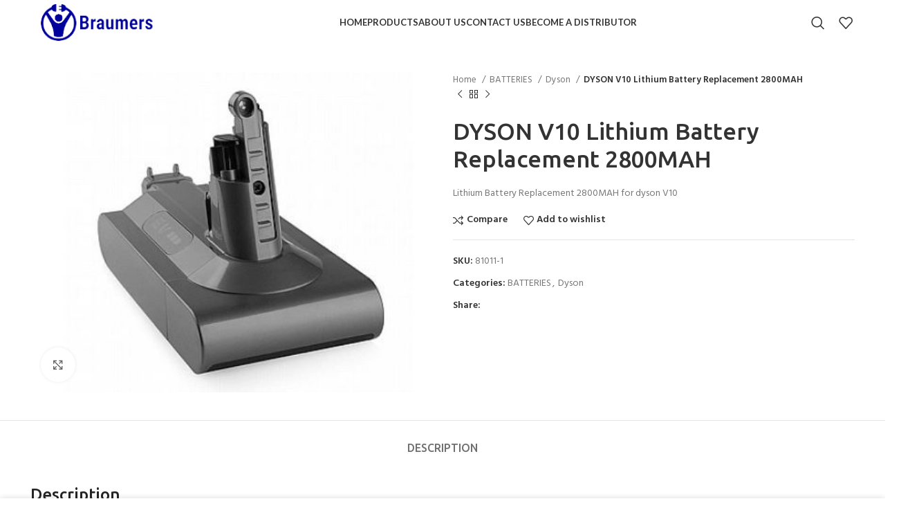

--- FILE ---
content_type: text/html; charset=UTF-8
request_url: https://braumers.com/product/dyson-v10-lithium-battery-replacement-2800mah/
body_size: 145663
content:
<!DOCTYPE html>
<html lang="en-US">
<head>
	<meta charset="UTF-8">
	<link rel="profile" href="https://gmpg.org/xfn/11">
	<link rel="pingback" href="https://braumers.com/xmlrpc.php">

			<script>window.MSInputMethodContext && document.documentMode && document.write('<script src="https://braumers.com/wp-content/themes/woodmart/js/libs/ie11CustomProperties.min.js"><\/script>');</script>
		<meta name='robots' content='index, follow, max-image-preview:large, max-snippet:-1, max-video-preview:-1' />

	<!-- This site is optimized with the Yoast SEO plugin v21.7 - https://yoast.com/wordpress/plugins/seo/ -->
	<title>DYSON V10 Lithium Battery Replacement 2800MAH - Braumers</title>
	<meta name="description" content="Lithium Battery Replacement 2800MAH for dyson V10" />
	<link rel="canonical" href="https://braumers.com/product/dyson-v10-lithium-battery-replacement-2800mah/" />
	<meta property="og:locale" content="en_US" />
	<meta property="og:locale:alternate" content="he_IL" />
	<meta property="og:type" content="article" />
	<meta property="og:title" content="DYSON V10 Lithium Battery Replacement 2800MAH - Braumers" />
	<meta property="og:description" content="Lithium Battery Replacement 2800MAH for dyson V10" />
	<meta property="og:url" content="https://braumers.com/product/dyson-v10-lithium-battery-replacement-2800mah/" />
	<meta property="og:site_name" content="Braumers" />
	<meta property="article:modified_time" content="2023-08-27T10:11:33+00:00" />
	<meta property="og:image" content="https://braumers.com/wp-content/uploads/2023/08/81011.jpg" />
	<meta property="og:image:width" content="426" />
	<meta property="og:image:height" content="341" />
	<meta property="og:image:type" content="image/jpeg" />
	<meta name="twitter:card" content="summary_large_image" />
	<meta name="twitter:label1" content="Est. reading time" />
	<meta name="twitter:data1" content="1 minute" />
	<script type="application/ld+json" class="yoast-schema-graph">{"@context":"https://schema.org","@graph":[{"@type":"WebPage","@id":"https://braumers.com/product/dyson-v10-lithium-battery-replacement-2800mah/","url":"https://braumers.com/product/dyson-v10-lithium-battery-replacement-2800mah/","name":"DYSON V10 Lithium Battery Replacement 2800MAH - Braumers","isPartOf":{"@id":"https://braumers.com/#website"},"primaryImageOfPage":{"@id":"https://braumers.com/product/dyson-v10-lithium-battery-replacement-2800mah/#primaryimage"},"image":{"@id":"https://braumers.com/product/dyson-v10-lithium-battery-replacement-2800mah/#primaryimage"},"thumbnailUrl":"https://braumers.com/wp-content/uploads/2023/08/81011.jpg","datePublished":"2023-08-27T10:11:27+00:00","dateModified":"2023-08-27T10:11:33+00:00","description":"Lithium Battery Replacement 2800MAH for dyson V10","breadcrumb":{"@id":"https://braumers.com/product/dyson-v10-lithium-battery-replacement-2800mah/#breadcrumb"},"inLanguage":"en-US","potentialAction":[{"@type":"ReadAction","target":["https://braumers.com/product/dyson-v10-lithium-battery-replacement-2800mah/"]}]},{"@type":"ImageObject","inLanguage":"en-US","@id":"https://braumers.com/product/dyson-v10-lithium-battery-replacement-2800mah/#primaryimage","url":"https://braumers.com/wp-content/uploads/2023/08/81011.jpg","contentUrl":"https://braumers.com/wp-content/uploads/2023/08/81011.jpg","width":426,"height":341},{"@type":"BreadcrumbList","@id":"https://braumers.com/product/dyson-v10-lithium-battery-replacement-2800mah/#breadcrumb","itemListElement":[{"@type":"ListItem","position":1,"name":"Home","item":"https://braumers.com/"},{"@type":"ListItem","position":2,"name":"Products","item":"https://braumers.com/shop/"},{"@type":"ListItem","position":3,"name":"DYSON V10 Lithium Battery Replacement 2800MAH"}]},{"@type":"WebSite","@id":"https://braumers.com/#website","url":"https://braumers.com/","name":"Braumers","description":"Charging stations, computers, spare parts and vacuum cleaners and business equipment","potentialAction":[{"@type":"SearchAction","target":{"@type":"EntryPoint","urlTemplate":"https://braumers.com/?s={search_term_string}"},"query-input":"required name=search_term_string"}],"inLanguage":"en-US"}]}</script>
	<!-- / Yoast SEO plugin. -->


<link rel='dns-prefetch' href='//fonts.googleapis.com' />
<link rel="alternate" type="application/rss+xml" title="Braumers &raquo; Feed" href="https://braumers.com/feed/" />
<link rel="alternate" type="application/rss+xml" title="Braumers &raquo; Comments Feed" href="https://braumers.com/comments/feed/" />
<link rel="alternate" title="oEmbed (JSON)" type="application/json+oembed" href="https://braumers.com/wp-json/oembed/1.0/embed?url=https%3A%2F%2Fbraumers.com%2Fproduct%2Fdyson-v10-lithium-battery-replacement-2800mah%2F" />
<link rel="alternate" title="oEmbed (XML)" type="text/xml+oembed" href="https://braumers.com/wp-json/oembed/1.0/embed?url=https%3A%2F%2Fbraumers.com%2Fproduct%2Fdyson-v10-lithium-battery-replacement-2800mah%2F&#038;format=xml" />
<style id='wp-img-auto-sizes-contain-inline-css' type='text/css'>
img:is([sizes=auto i],[sizes^="auto," i]){contain-intrinsic-size:3000px 1500px}
/*# sourceURL=wp-img-auto-sizes-contain-inline-css */
</style>
<link rel='stylesheet' id='bootstrap-css' href='https://braumers.com/wp-content/themes/woodmart/css/bootstrap-light.min.css?ver=7.2.5' type='text/css' media='all' />
<link rel='stylesheet' id='woodmart-style-css' href='https://braumers.com/wp-content/themes/woodmart/css/parts/base.min.css?ver=7.2.5' type='text/css' media='all' />
<link rel='stylesheet' id='wd-widget-price-filter-css' href='https://braumers.com/wp-content/themes/woodmart/css/parts/woo-widget-price-filter.min.css?ver=7.2.5' type='text/css' media='all' />
<link rel='stylesheet' id='wp-block-library-css' href='https://braumers.com/wp-includes/css/dist/block-library/style.min.css?ver=6.9' type='text/css' media='all' />
<style id='global-styles-inline-css' type='text/css'>
:root{--wp--preset--aspect-ratio--square: 1;--wp--preset--aspect-ratio--4-3: 4/3;--wp--preset--aspect-ratio--3-4: 3/4;--wp--preset--aspect-ratio--3-2: 3/2;--wp--preset--aspect-ratio--2-3: 2/3;--wp--preset--aspect-ratio--16-9: 16/9;--wp--preset--aspect-ratio--9-16: 9/16;--wp--preset--color--black: #000000;--wp--preset--color--cyan-bluish-gray: #abb8c3;--wp--preset--color--white: #ffffff;--wp--preset--color--pale-pink: #f78da7;--wp--preset--color--vivid-red: #cf2e2e;--wp--preset--color--luminous-vivid-orange: #ff6900;--wp--preset--color--luminous-vivid-amber: #fcb900;--wp--preset--color--light-green-cyan: #7bdcb5;--wp--preset--color--vivid-green-cyan: #00d084;--wp--preset--color--pale-cyan-blue: #8ed1fc;--wp--preset--color--vivid-cyan-blue: #0693e3;--wp--preset--color--vivid-purple: #9b51e0;--wp--preset--gradient--vivid-cyan-blue-to-vivid-purple: linear-gradient(135deg,rgb(6,147,227) 0%,rgb(155,81,224) 100%);--wp--preset--gradient--light-green-cyan-to-vivid-green-cyan: linear-gradient(135deg,rgb(122,220,180) 0%,rgb(0,208,130) 100%);--wp--preset--gradient--luminous-vivid-amber-to-luminous-vivid-orange: linear-gradient(135deg,rgb(252,185,0) 0%,rgb(255,105,0) 100%);--wp--preset--gradient--luminous-vivid-orange-to-vivid-red: linear-gradient(135deg,rgb(255,105,0) 0%,rgb(207,46,46) 100%);--wp--preset--gradient--very-light-gray-to-cyan-bluish-gray: linear-gradient(135deg,rgb(238,238,238) 0%,rgb(169,184,195) 100%);--wp--preset--gradient--cool-to-warm-spectrum: linear-gradient(135deg,rgb(74,234,220) 0%,rgb(151,120,209) 20%,rgb(207,42,186) 40%,rgb(238,44,130) 60%,rgb(251,105,98) 80%,rgb(254,248,76) 100%);--wp--preset--gradient--blush-light-purple: linear-gradient(135deg,rgb(255,206,236) 0%,rgb(152,150,240) 100%);--wp--preset--gradient--blush-bordeaux: linear-gradient(135deg,rgb(254,205,165) 0%,rgb(254,45,45) 50%,rgb(107,0,62) 100%);--wp--preset--gradient--luminous-dusk: linear-gradient(135deg,rgb(255,203,112) 0%,rgb(199,81,192) 50%,rgb(65,88,208) 100%);--wp--preset--gradient--pale-ocean: linear-gradient(135deg,rgb(255,245,203) 0%,rgb(182,227,212) 50%,rgb(51,167,181) 100%);--wp--preset--gradient--electric-grass: linear-gradient(135deg,rgb(202,248,128) 0%,rgb(113,206,126) 100%);--wp--preset--gradient--midnight: linear-gradient(135deg,rgb(2,3,129) 0%,rgb(40,116,252) 100%);--wp--preset--font-size--small: 13px;--wp--preset--font-size--medium: 20px;--wp--preset--font-size--large: 36px;--wp--preset--font-size--x-large: 42px;--wp--preset--spacing--20: 0.44rem;--wp--preset--spacing--30: 0.67rem;--wp--preset--spacing--40: 1rem;--wp--preset--spacing--50: 1.5rem;--wp--preset--spacing--60: 2.25rem;--wp--preset--spacing--70: 3.38rem;--wp--preset--spacing--80: 5.06rem;--wp--preset--shadow--natural: 6px 6px 9px rgba(0, 0, 0, 0.2);--wp--preset--shadow--deep: 12px 12px 50px rgba(0, 0, 0, 0.4);--wp--preset--shadow--sharp: 6px 6px 0px rgba(0, 0, 0, 0.2);--wp--preset--shadow--outlined: 6px 6px 0px -3px rgb(255, 255, 255), 6px 6px rgb(0, 0, 0);--wp--preset--shadow--crisp: 6px 6px 0px rgb(0, 0, 0);}:where(.is-layout-flex){gap: 0.5em;}:where(.is-layout-grid){gap: 0.5em;}body .is-layout-flex{display: flex;}.is-layout-flex{flex-wrap: wrap;align-items: center;}.is-layout-flex > :is(*, div){margin: 0;}body .is-layout-grid{display: grid;}.is-layout-grid > :is(*, div){margin: 0;}:where(.wp-block-columns.is-layout-flex){gap: 2em;}:where(.wp-block-columns.is-layout-grid){gap: 2em;}:where(.wp-block-post-template.is-layout-flex){gap: 1.25em;}:where(.wp-block-post-template.is-layout-grid){gap: 1.25em;}.has-black-color{color: var(--wp--preset--color--black) !important;}.has-cyan-bluish-gray-color{color: var(--wp--preset--color--cyan-bluish-gray) !important;}.has-white-color{color: var(--wp--preset--color--white) !important;}.has-pale-pink-color{color: var(--wp--preset--color--pale-pink) !important;}.has-vivid-red-color{color: var(--wp--preset--color--vivid-red) !important;}.has-luminous-vivid-orange-color{color: var(--wp--preset--color--luminous-vivid-orange) !important;}.has-luminous-vivid-amber-color{color: var(--wp--preset--color--luminous-vivid-amber) !important;}.has-light-green-cyan-color{color: var(--wp--preset--color--light-green-cyan) !important;}.has-vivid-green-cyan-color{color: var(--wp--preset--color--vivid-green-cyan) !important;}.has-pale-cyan-blue-color{color: var(--wp--preset--color--pale-cyan-blue) !important;}.has-vivid-cyan-blue-color{color: var(--wp--preset--color--vivid-cyan-blue) !important;}.has-vivid-purple-color{color: var(--wp--preset--color--vivid-purple) !important;}.has-black-background-color{background-color: var(--wp--preset--color--black) !important;}.has-cyan-bluish-gray-background-color{background-color: var(--wp--preset--color--cyan-bluish-gray) !important;}.has-white-background-color{background-color: var(--wp--preset--color--white) !important;}.has-pale-pink-background-color{background-color: var(--wp--preset--color--pale-pink) !important;}.has-vivid-red-background-color{background-color: var(--wp--preset--color--vivid-red) !important;}.has-luminous-vivid-orange-background-color{background-color: var(--wp--preset--color--luminous-vivid-orange) !important;}.has-luminous-vivid-amber-background-color{background-color: var(--wp--preset--color--luminous-vivid-amber) !important;}.has-light-green-cyan-background-color{background-color: var(--wp--preset--color--light-green-cyan) !important;}.has-vivid-green-cyan-background-color{background-color: var(--wp--preset--color--vivid-green-cyan) !important;}.has-pale-cyan-blue-background-color{background-color: var(--wp--preset--color--pale-cyan-blue) !important;}.has-vivid-cyan-blue-background-color{background-color: var(--wp--preset--color--vivid-cyan-blue) !important;}.has-vivid-purple-background-color{background-color: var(--wp--preset--color--vivid-purple) !important;}.has-black-border-color{border-color: var(--wp--preset--color--black) !important;}.has-cyan-bluish-gray-border-color{border-color: var(--wp--preset--color--cyan-bluish-gray) !important;}.has-white-border-color{border-color: var(--wp--preset--color--white) !important;}.has-pale-pink-border-color{border-color: var(--wp--preset--color--pale-pink) !important;}.has-vivid-red-border-color{border-color: var(--wp--preset--color--vivid-red) !important;}.has-luminous-vivid-orange-border-color{border-color: var(--wp--preset--color--luminous-vivid-orange) !important;}.has-luminous-vivid-amber-border-color{border-color: var(--wp--preset--color--luminous-vivid-amber) !important;}.has-light-green-cyan-border-color{border-color: var(--wp--preset--color--light-green-cyan) !important;}.has-vivid-green-cyan-border-color{border-color: var(--wp--preset--color--vivid-green-cyan) !important;}.has-pale-cyan-blue-border-color{border-color: var(--wp--preset--color--pale-cyan-blue) !important;}.has-vivid-cyan-blue-border-color{border-color: var(--wp--preset--color--vivid-cyan-blue) !important;}.has-vivid-purple-border-color{border-color: var(--wp--preset--color--vivid-purple) !important;}.has-vivid-cyan-blue-to-vivid-purple-gradient-background{background: var(--wp--preset--gradient--vivid-cyan-blue-to-vivid-purple) !important;}.has-light-green-cyan-to-vivid-green-cyan-gradient-background{background: var(--wp--preset--gradient--light-green-cyan-to-vivid-green-cyan) !important;}.has-luminous-vivid-amber-to-luminous-vivid-orange-gradient-background{background: var(--wp--preset--gradient--luminous-vivid-amber-to-luminous-vivid-orange) !important;}.has-luminous-vivid-orange-to-vivid-red-gradient-background{background: var(--wp--preset--gradient--luminous-vivid-orange-to-vivid-red) !important;}.has-very-light-gray-to-cyan-bluish-gray-gradient-background{background: var(--wp--preset--gradient--very-light-gray-to-cyan-bluish-gray) !important;}.has-cool-to-warm-spectrum-gradient-background{background: var(--wp--preset--gradient--cool-to-warm-spectrum) !important;}.has-blush-light-purple-gradient-background{background: var(--wp--preset--gradient--blush-light-purple) !important;}.has-blush-bordeaux-gradient-background{background: var(--wp--preset--gradient--blush-bordeaux) !important;}.has-luminous-dusk-gradient-background{background: var(--wp--preset--gradient--luminous-dusk) !important;}.has-pale-ocean-gradient-background{background: var(--wp--preset--gradient--pale-ocean) !important;}.has-electric-grass-gradient-background{background: var(--wp--preset--gradient--electric-grass) !important;}.has-midnight-gradient-background{background: var(--wp--preset--gradient--midnight) !important;}.has-small-font-size{font-size: var(--wp--preset--font-size--small) !important;}.has-medium-font-size{font-size: var(--wp--preset--font-size--medium) !important;}.has-large-font-size{font-size: var(--wp--preset--font-size--large) !important;}.has-x-large-font-size{font-size: var(--wp--preset--font-size--x-large) !important;}
/*# sourceURL=global-styles-inline-css */
</style>

<style id='classic-theme-styles-inline-css' type='text/css'>
/*! This file is auto-generated */
.wp-block-button__link{color:#fff;background-color:#32373c;border-radius:9999px;box-shadow:none;text-decoration:none;padding:calc(.667em + 2px) calc(1.333em + 2px);font-size:1.125em}.wp-block-file__button{background:#32373c;color:#fff;text-decoration:none}
/*# sourceURL=/wp-includes/css/classic-themes.min.css */
</style>
<link rel='stylesheet' id='dscf7-math-captcha-style-css' href='https://braumers.com/wp-content/plugins/ds-cf7-math-captcha/assets/css/style.css?ver=6.9' type='text/css' media='1' />
<style id='woocommerce-inline-inline-css' type='text/css'>
.woocommerce form .form-row .required { visibility: visible; }
/*# sourceURL=woocommerce-inline-inline-css */
</style>
<link rel='stylesheet' id='elementor-frontend-css' href='https://braumers.com/wp-content/plugins/elementor/assets/css/frontend-lite.min.css?ver=3.18.2' type='text/css' media='all' />
<link rel='stylesheet' id='eael-general-css' href='https://braumers.com/wp-content/plugins/essential-addons-for-elementor-lite/assets/front-end/css/view/general.min.css?ver=5.9.2' type='text/css' media='all' />
<link rel='stylesheet' id='elementor-icons-css' href='https://braumers.com/wp-content/plugins/elementor/assets/lib/eicons/css/elementor-icons.min.css?ver=5.25.0' type='text/css' media='all' />
<link rel='stylesheet' id='swiper-css' href='https://braumers.com/wp-content/plugins/elementor/assets/lib/swiper/v8/css/swiper.min.css?ver=8.4.5' type='text/css' media='all' />
<link rel='stylesheet' id='elementor-post-5-css' href='https://braumers.com/wp-content/uploads/elementor/css/post-5.css?ver=1703061981' type='text/css' media='all' />
<link rel='stylesheet' id='elementor-pro-css' href='https://braumers.com/wp-content/plugins/elementor-pro/assets/css/frontend-lite.min.css?ver=3.17.0' type='text/css' media='all' />
<link rel='stylesheet' id='wd-widget-recent-post-comments-css' href='https://braumers.com/wp-content/themes/woodmart/css/parts/widget-recent-post-comments.min.css?ver=7.2.5' type='text/css' media='all' />
<link rel='stylesheet' id='wd-widget-wd-recent-posts-css' href='https://braumers.com/wp-content/themes/woodmart/css/parts/widget-wd-recent-posts.min.css?ver=7.2.5' type='text/css' media='all' />
<link rel='stylesheet' id='wd-widget-nav-css' href='https://braumers.com/wp-content/themes/woodmart/css/parts/widget-nav.min.css?ver=7.2.5' type='text/css' media='all' />
<link rel='stylesheet' id='wd-widget-wd-layered-nav-css' href='https://braumers.com/wp-content/themes/woodmart/css/parts/woo-widget-wd-layered-nav.min.css?ver=7.2.5' type='text/css' media='all' />
<link rel='stylesheet' id='wd-woo-mod-swatches-base-css' href='https://braumers.com/wp-content/themes/woodmart/css/parts/woo-mod-swatches-base.min.css?ver=7.2.5' type='text/css' media='all' />
<link rel='stylesheet' id='wd-woo-mod-swatches-filter-css' href='https://braumers.com/wp-content/themes/woodmart/css/parts/woo-mod-swatches-filter.min.css?ver=7.2.5' type='text/css' media='all' />
<link rel='stylesheet' id='wd-widget-product-list-css' href='https://braumers.com/wp-content/themes/woodmart/css/parts/woo-widget-product-list.min.css?ver=7.2.5' type='text/css' media='all' />
<link rel='stylesheet' id='wd-widget-slider-price-filter-css' href='https://braumers.com/wp-content/themes/woodmart/css/parts/woo-widget-slider-price-filter.min.css?ver=7.2.5' type='text/css' media='all' />
<link rel='stylesheet' id='wd-wp-gutenberg-css' href='https://braumers.com/wp-content/themes/woodmart/css/parts/wp-gutenberg.min.css?ver=7.2.5' type='text/css' media='all' />
<link rel='stylesheet' id='wd-wpcf7-css' href='https://braumers.com/wp-content/themes/woodmart/css/parts/int-wpcf7.min.css?ver=7.2.5' type='text/css' media='all' />
<link rel='stylesheet' id='wd-elementor-base-css' href='https://braumers.com/wp-content/themes/woodmart/css/parts/int-elem-base.min.css?ver=7.2.5' type='text/css' media='all' />
<link rel='stylesheet' id='wd-elementor-pro-base-css' href='https://braumers.com/wp-content/themes/woodmart/css/parts/int-elementor-pro.min.css?ver=7.2.5' type='text/css' media='all' />
<link rel='stylesheet' id='wd-woocommerce-base-css' href='https://braumers.com/wp-content/themes/woodmart/css/parts/woocommerce-base.min.css?ver=7.2.5' type='text/css' media='all' />
<link rel='stylesheet' id='wd-mod-star-rating-css' href='https://braumers.com/wp-content/themes/woodmart/css/parts/mod-star-rating.min.css?ver=7.2.5' type='text/css' media='all' />
<link rel='stylesheet' id='wd-woo-el-track-order-css' href='https://braumers.com/wp-content/themes/woodmart/css/parts/woo-el-track-order.min.css?ver=7.2.5' type='text/css' media='all' />
<link rel='stylesheet' id='wd-woo-gutenberg-css' href='https://braumers.com/wp-content/themes/woodmart/css/parts/woo-gutenberg.min.css?ver=7.2.5' type='text/css' media='all' />
<link rel='stylesheet' id='wd-woo-mod-quantity-css' href='https://braumers.com/wp-content/themes/woodmart/css/parts/woo-mod-quantity.min.css?ver=7.2.5' type='text/css' media='all' />
<link rel='stylesheet' id='wd-woo-single-prod-el-base-css' href='https://braumers.com/wp-content/themes/woodmart/css/parts/woo-single-prod-el-base.min.css?ver=7.2.5' type='text/css' media='all' />
<link rel='stylesheet' id='wd-woo-mod-stock-status-css' href='https://braumers.com/wp-content/themes/woodmart/css/parts/woo-mod-stock-status.min.css?ver=7.2.5' type='text/css' media='all' />
<link rel='stylesheet' id='wd-woo-mod-shop-attributes-css' href='https://braumers.com/wp-content/themes/woodmart/css/parts/woo-mod-shop-attributes.min.css?ver=7.2.5' type='text/css' media='all' />
<link rel='stylesheet' id='child-style-css' href='https://braumers.com/wp-content/themes/woodmart-child/style.css?ver=7.2.5' type='text/css' media='all' />
<link rel='stylesheet' id='wd-header-base-css' href='https://braumers.com/wp-content/themes/woodmart/css/parts/header-base.min.css?ver=7.2.5' type='text/css' media='all' />
<link rel='stylesheet' id='wd-mod-tools-css' href='https://braumers.com/wp-content/themes/woodmart/css/parts/mod-tools.min.css?ver=7.2.5' type='text/css' media='all' />
<link rel='stylesheet' id='wd-header-elements-base-css' href='https://braumers.com/wp-content/themes/woodmart/css/parts/header-el-base.min.css?ver=7.2.5' type='text/css' media='all' />
<link rel='stylesheet' id='wd-social-icons-css' href='https://braumers.com/wp-content/themes/woodmart/css/parts/el-social-icons.min.css?ver=7.2.5' type='text/css' media='all' />
<link rel='stylesheet' id='wd-mod-nav-menu-label-css' href='https://braumers.com/wp-content/themes/woodmart/css/parts/mod-nav-menu-label.min.css?ver=7.2.5' type='text/css' media='all' />
<link rel='stylesheet' id='wd-header-search-css' href='https://braumers.com/wp-content/themes/woodmart/css/parts/header-el-search.min.css?ver=7.2.5' type='text/css' media='all' />
<link rel='stylesheet' id='wd-page-title-css' href='https://braumers.com/wp-content/themes/woodmart/css/parts/page-title.min.css?ver=7.2.5' type='text/css' media='all' />
<link rel='stylesheet' id='wd-woo-single-prod-predefined-css' href='https://braumers.com/wp-content/themes/woodmart/css/parts/woo-single-prod-predefined.min.css?ver=7.2.5' type='text/css' media='all' />
<link rel='stylesheet' id='wd-woo-single-prod-and-quick-view-predefined-css' href='https://braumers.com/wp-content/themes/woodmart/css/parts/woo-single-prod-and-quick-view-predefined.min.css?ver=7.2.5' type='text/css' media='all' />
<link rel='stylesheet' id='wd-woo-single-prod-el-tabs-predefined-css' href='https://braumers.com/wp-content/themes/woodmart/css/parts/woo-single-prod-el-tabs-predefined.min.css?ver=7.2.5' type='text/css' media='all' />
<link rel='stylesheet' id='wd-woo-single-prod-el-gallery-css' href='https://braumers.com/wp-content/themes/woodmart/css/parts/woo-single-prod-el-gallery.min.css?ver=7.2.5' type='text/css' media='all' />
<link rel='stylesheet' id='wd-woo-single-prod-el-gallery-opt-thumb-left-css' href='https://braumers.com/wp-content/themes/woodmart/css/parts/woo-single-prod-el-gallery-opt-thumb-left.min.css?ver=7.2.5' type='text/css' media='all' />
<link rel='stylesheet' id='wd-owl-carousel-css' href='https://braumers.com/wp-content/themes/woodmart/css/parts/lib-owl-carousel.min.css?ver=7.2.5' type='text/css' media='all' />
<link rel='stylesheet' id='wd-photoswipe-css' href='https://braumers.com/wp-content/themes/woodmart/css/parts/lib-photoswipe.min.css?ver=7.2.5' type='text/css' media='all' />
<link rel='stylesheet' id='wd-woo-single-prod-el-navigation-css' href='https://braumers.com/wp-content/themes/woodmart/css/parts/woo-single-prod-el-navigation.min.css?ver=7.2.5' type='text/css' media='all' />
<link rel='stylesheet' id='wd-tabs-css' href='https://braumers.com/wp-content/themes/woodmart/css/parts/el-tabs.min.css?ver=7.2.5' type='text/css' media='all' />
<link rel='stylesheet' id='wd-woo-single-prod-el-tabs-opt-layout-tabs-css' href='https://braumers.com/wp-content/themes/woodmart/css/parts/woo-single-prod-el-tabs-opt-layout-tabs.min.css?ver=7.2.5' type='text/css' media='all' />
<link rel='stylesheet' id='wd-accordion-css' href='https://braumers.com/wp-content/themes/woodmart/css/parts/el-accordion.min.css?ver=7.2.5' type='text/css' media='all' />
<link rel='stylesheet' id='wd-product-loop-css' href='https://braumers.com/wp-content/themes/woodmart/css/parts/woo-product-loop.min.css?ver=7.2.5' type='text/css' media='all' />
<link rel='stylesheet' id='wd-product-loop-quick-css' href='https://braumers.com/wp-content/themes/woodmart/css/parts/woo-product-loop-quick.min.css?ver=7.2.5' type='text/css' media='all' />
<link rel='stylesheet' id='wd-bordered-product-css' href='https://braumers.com/wp-content/themes/woodmart/css/parts/woo-opt-bordered-product.min.css?ver=7.2.5' type='text/css' media='all' />
<link rel='stylesheet' id='wd-woo-opt-title-limit-css' href='https://braumers.com/wp-content/themes/woodmart/css/parts/woo-opt-title-limit.min.css?ver=7.2.5' type='text/css' media='all' />
<link rel='stylesheet' id='wd-woo-opt-stretch-cont-css' href='https://braumers.com/wp-content/themes/woodmart/css/parts/woo-opt-stretch-cont.min.css?ver=7.2.5' type='text/css' media='all' />
<link rel='stylesheet' id='wd-mfp-popup-css' href='https://braumers.com/wp-content/themes/woodmart/css/parts/lib-magnific-popup.min.css?ver=7.2.5' type='text/css' media='all' />
<link rel='stylesheet' id='wd-footer-base-css' href='https://braumers.com/wp-content/themes/woodmart/css/parts/footer-base.min.css?ver=7.2.5' type='text/css' media='all' />
<link rel='stylesheet' id='wd-text-block-css' href='https://braumers.com/wp-content/themes/woodmart/css/parts/el-text-block.min.css?ver=7.2.5' type='text/css' media='all' />
<link rel='stylesheet' id='wd-list-css' href='https://braumers.com/wp-content/themes/woodmart/css/parts/el-list.min.css?ver=7.2.5' type='text/css' media='all' />
<link rel='stylesheet' id='wd-scroll-top-css' href='https://braumers.com/wp-content/themes/woodmart/css/parts/opt-scrolltotop.min.css?ver=7.2.5' type='text/css' media='all' />
<link rel='stylesheet' id='wd-wd-search-results-css' href='https://braumers.com/wp-content/themes/woodmart/css/parts/wd-search-results.min.css?ver=7.2.5' type='text/css' media='all' />
<link rel='stylesheet' id='wd-wd-search-form-css' href='https://braumers.com/wp-content/themes/woodmart/css/parts/wd-search-form.min.css?ver=7.2.5' type='text/css' media='all' />
<link rel='stylesheet' id='wd-cookies-popup-css' href='https://braumers.com/wp-content/themes/woodmart/css/parts/opt-cookies.min.css?ver=7.2.5' type='text/css' media='all' />
<link rel='stylesheet' id='wd-header-search-fullscreen-css' href='https://braumers.com/wp-content/themes/woodmart/css/parts/header-el-search-fullscreen-general.min.css?ver=7.2.5' type='text/css' media='all' />
<link rel='stylesheet' id='wd-header-search-fullscreen-1-css' href='https://braumers.com/wp-content/themes/woodmart/css/parts/header-el-search-fullscreen-1.min.css?ver=7.2.5' type='text/css' media='all' />
<link rel='stylesheet' id='wd-bottom-toolbar-css' href='https://braumers.com/wp-content/themes/woodmart/css/parts/opt-bottom-toolbar.min.css?ver=7.2.5' type='text/css' media='all' />
<link rel='stylesheet' id='xts-style-header_252571-css' href='https://braumers.com/wp-content/uploads/2023/12/xts-header_252571-1703080832.css?ver=7.2.5' type='text/css' media='all' />
<link rel='stylesheet' id='xts-google-fonts-css' href='https://fonts.googleapis.com/css?family=Hind%3A400%2C600%2C300%7CUbuntu%3A400%2C700%2C500%7CSatisfy%3A400%7CLato%3A400%2C700&#038;ver=7.2.5' type='text/css' media='all' />
<link rel='stylesheet' id='google-fonts-1-css' href='https://fonts.googleapis.com/css?family=Roboto%3A100%2C100italic%2C200%2C200italic%2C300%2C300italic%2C400%2C400italic%2C500%2C500italic%2C600%2C600italic%2C700%2C700italic%2C800%2C800italic%2C900%2C900italic%7CRoboto+Slab%3A100%2C100italic%2C200%2C200italic%2C300%2C300italic%2C400%2C400italic%2C500%2C500italic%2C600%2C600italic%2C700%2C700italic%2C800%2C800italic%2C900%2C900italic&#038;display=swap&#038;ver=6.9' type='text/css' media='all' />
<link rel="preconnect" href="https://fonts.gstatic.com/" crossorigin><script type="text/javascript" src="https://braumers.com/wp-includes/js/jquery/jquery.min.js?ver=3.7.1" id="jquery-core-js"></script>
<script type="text/javascript" src="https://braumers.com/wp-includes/js/jquery/jquery-migrate.min.js?ver=3.4.1" id="jquery-migrate-js"></script>
<script type="text/javascript" src="https://braumers.com/wp-content/plugins/woocommerce/assets/js/jquery-blockui/jquery.blockUI.min.js?ver=2.7.0-wc.8.4.2" id="jquery-blockui-js" defer="defer" data-wp-strategy="defer"></script>
<script type="text/javascript" id="wc-add-to-cart-js-extra">
/* <![CDATA[ */
var wc_add_to_cart_params = {"ajax_url":"/wp-admin/admin-ajax.php","wc_ajax_url":"/?wc-ajax=%%endpoint%%","i18n_view_cart":"View cart","cart_url":"https://braumers.com/he/cart/","is_cart":"","cart_redirect_after_add":"no"};
//# sourceURL=wc-add-to-cart-js-extra
/* ]]> */
</script>
<script type="text/javascript" src="https://braumers.com/wp-content/plugins/woocommerce/assets/js/frontend/add-to-cart.min.js?ver=8.4.2" id="wc-add-to-cart-js" defer="defer" data-wp-strategy="defer"></script>
<script type="text/javascript" src="https://braumers.com/wp-content/plugins/woocommerce/assets/js/zoom/jquery.zoom.min.js?ver=1.7.21-wc.8.4.2" id="zoom-js" defer="defer" data-wp-strategy="defer"></script>
<script type="text/javascript" id="wc-single-product-js-extra">
/* <![CDATA[ */
var wc_single_product_params = {"i18n_required_rating_text":"Please select a rating","review_rating_required":"yes","flexslider":{"rtl":false,"animation":"slide","smoothHeight":true,"directionNav":false,"controlNav":"thumbnails","slideshow":false,"animationSpeed":500,"animationLoop":false,"allowOneSlide":false},"zoom_enabled":"","zoom_options":[],"photoswipe_enabled":"","photoswipe_options":{"shareEl":false,"closeOnScroll":false,"history":false,"hideAnimationDuration":0,"showAnimationDuration":0},"flexslider_enabled":""};
//# sourceURL=wc-single-product-js-extra
/* ]]> */
</script>
<script type="text/javascript" src="https://braumers.com/wp-content/plugins/woocommerce/assets/js/frontend/single-product.min.js?ver=8.4.2" id="wc-single-product-js" defer="defer" data-wp-strategy="defer"></script>
<script type="text/javascript" src="https://braumers.com/wp-content/plugins/woocommerce/assets/js/js-cookie/js.cookie.min.js?ver=2.1.4-wc.8.4.2" id="js-cookie-js" defer="defer" data-wp-strategy="defer"></script>
<script type="text/javascript" id="woocommerce-js-extra">
/* <![CDATA[ */
var woocommerce_params = {"ajax_url":"/wp-admin/admin-ajax.php","wc_ajax_url":"/?wc-ajax=%%endpoint%%"};
//# sourceURL=woocommerce-js-extra
/* ]]> */
</script>
<script type="text/javascript" src="https://braumers.com/wp-content/plugins/woocommerce/assets/js/frontend/woocommerce.min.js?ver=8.4.2" id="woocommerce-js" defer="defer" data-wp-strategy="defer"></script>
<script type="text/javascript" src="https://braumers.com/wp-content/themes/woodmart/js/libs/device.min.js?ver=7.2.5" id="wd-device-library-js"></script>
<link rel="https://api.w.org/" href="https://braumers.com/wp-json/" /><link rel="alternate" title="JSON" type="application/json" href="https://braumers.com/wp-json/wp/v2/product/15755" /><link rel="EditURI" type="application/rsd+xml" title="RSD" href="https://braumers.com/xmlrpc.php?rsd" />
<meta name="generator" content="WordPress 6.9" />
<meta name="generator" content="WooCommerce 8.4.2" />
<link rel='shortlink' href='https://braumers.com/?p=15755' />
					<meta name="viewport" content="width=device-width, initial-scale=1.0, maximum-scale=1.0, user-scalable=no">
										<noscript><style>.woocommerce-product-gallery{ opacity: 1 !important; }</style></noscript>
	<meta name="generator" content="Elementor 3.18.2; features: e_dom_optimization, e_optimized_assets_loading, e_optimized_css_loading, additional_custom_breakpoints, block_editor_assets_optimize, e_image_loading_optimization; settings: css_print_method-external, google_font-enabled, font_display-swap">
<style type="text/css">.recentcomments a{display:inline !important;padding:0 !important;margin:0 !important;}</style><link rel="icon" href="https://braumers.com/wp-content/uploads/2023/09/cropped-Braumers-logo-e1693774189722-32x32.png" sizes="32x32" />
<link rel="icon" href="https://braumers.com/wp-content/uploads/2023/09/cropped-Braumers-logo-e1693774189722-192x192.png" sizes="192x192" />
<link rel="apple-touch-icon" href="https://braumers.com/wp-content/uploads/2023/09/cropped-Braumers-logo-e1693774189722-180x180.png" />
<meta name="msapplication-TileImage" content="https://braumers.com/wp-content/uploads/2023/09/cropped-Braumers-logo-e1693774189722-270x270.png" />
<style>
		
		</style>			<style id="wd-style-theme_settings_default-css" data-type="wd-style-theme_settings_default">
				@font-face {
	font-weight: normal;
	font-style: normal;
	font-family: "woodmart-font";
	src: url("//braumers.com/wp-content/themes/woodmart/fonts/woodmart-font-1-400.woff2?v=7.2.5") format("woff2");
}

.wd-popup.wd-promo-popup{
	background-color:#111111;
	background-image: url(https://braumers.com/wp-content/uploads/2021/08/promo-popup.jpg);
	background-repeat:no-repeat;
	background-size:cover;
	background-position:center center;
}

.page-title-default{
	background-color:#0a0a0a;
	background-image: url(https://braumers.com/wp-content/uploads/2021/08/page-title-shop.jpg);
	background-size:cover;
	background-position:center center;
}

.footer-container{
	background-color:#ffffff;
	background-image: none;
}

:root{
--wd-text-font:"Hind", Arial, Helvetica, sans-serif;
--wd-text-font-weight:400;
--wd-text-color:#777777;
--wd-text-font-size:14px;
}
:root{
--wd-title-font:"Ubuntu", Arial, Helvetica, sans-serif;
--wd-title-font-weight:500;
--wd-title-color:#242424;
}
:root{
--wd-entities-title-font:"Ubuntu", Arial, Helvetica, sans-serif;
--wd-entities-title-font-weight:500;
--wd-entities-title-color:#333333;
--wd-entities-title-color-hover:rgb(51 51 51 / 65%);
}
:root{
--wd-alternative-font:"Satisfy", Arial, Helvetica, sans-serif;
}
:root{
--wd-widget-title-font:"Ubuntu", Arial, Helvetica, sans-serif;
--wd-widget-title-font-weight:500;
--wd-widget-title-transform:uppercase;
--wd-widget-title-color:#333;
--wd-widget-title-font-size:16px;
}
:root{
--wd-header-el-font:"Lato", Arial, Helvetica, sans-serif;
--wd-header-el-font-weight:700;
--wd-header-el-transform:uppercase;
--wd-header-el-font-size:13px;
}
:root{
--wd-primary-color:rgb(11,16,155);
}
:root{
--wd-alternative-color:#fbbc34;
}
:root{
--wd-link-color:#333333;
--wd-link-color-hover:#242424;
}
:root{
--btn-default-bgcolor:#f7f7f7;
}
:root{
--btn-default-bgcolor-hover:#efefef;
}
:root{
--btn-accented-bgcolor:rgb(11,16,155);
}
:root{
--btn-accented-bgcolor-hover:rgb(0,4,137);
}
:root{
--notices-success-bg:rgb(11,16,155);
}
:root{
--notices-success-color:#fff;
}
:root{
--notices-warning-bg:#E0B252;
}
:root{
--notices-warning-color:#fff;
}
	:root{
					
			
							--wd-form-brd-radius: 0px;
					
					--wd-form-brd-width: 2px;
		
					--btn-default-color: #333;
		
					--btn-default-color-hover: #333;
		
					--btn-accented-color: #fff;
		
					--btn-accented-color-hover: #fff;
		
									--btn-default-brd-radius: 0px;
				--btn-default-box-shadow: none;
				--btn-default-box-shadow-hover: none;
				--btn-default-box-shadow-active: none;
				--btn-default-bottom: 0px;
			
			
			
					
					
							--btn-accented-bottom-active: -1px;
				--btn-accented-brd-radius: 0px;
				--btn-accented-box-shadow: inset 0 -2px 0 rgba(0, 0, 0, .15);
				--btn-accented-box-shadow-hover: inset 0 -2px 0 rgba(0, 0, 0, .15);
			
			
					
							
					--wd-brd-radius: 0px;
			}

	
	
			@media (min-width: 1025px) {
			.whb-boxed:not(.whb-sticked):not(.whb-full-width) .whb-main-header {
				max-width: 1192px;
			}
		}

		.container {
			max-width: 1222px;
		}

		:root{
			--wd-container-w: 1222px;
		}
	
			@media (min-width: 1239px) {
			.platform-Windows .wd-section-stretch > .elementor-container {
				margin-left: auto;
				margin-right: auto;
			}
		}
		@media (min-width: 1222px) {
			html:not(.platform-Windows) .wd-section-stretch > .elementor-container {
				margin-left: auto;
				margin-right: auto;
			}
		}
	
			div.wd-popup.popup-quick-view {
			max-width: 920px;
		}
	
	
	
	
			.woodmart-woocommerce-layered-nav .wd-scroll-content {
			max-height: 223px;
		}
	
	
			</style>
			</head>

<body class="wp-singular product-template-default single single-product postid-15755 wp-theme-woodmart wp-child-theme-woodmart-child theme-woodmart woocommerce woocommerce-page woocommerce-no-js wrapper-full-width  woodmart-product-design-default catalog-mode-on categories-accordion-on woodmart-archive-shop woodmart-ajax-shop-on offcanvas-sidebar-mobile offcanvas-sidebar-tablet sticky-toolbar-on elementor-default elementor-kit-5">
			<script type="text/javascript" id="wd-flicker-fix">// Flicker fix.</script>	
	
	<div class="website-wrapper">
									<header class="whb-header whb-header_252571 whb-full-width whb-sticky-shadow whb-scroll-slide whb-sticky-real">
					<div class="whb-main-header">
	
<div class="whb-row whb-top-bar whb-not-sticky-row whb-with-bg whb-without-border whb-color-light whb-flex-flex-middle whb-hidden-desktop whb-hidden-mobile">
	<div class="container">
		<div class="whb-flex-row whb-top-bar-inner">
			<div class="whb-column whb-col-left whb-visible-lg whb-empty-column">
	</div>
<div class="whb-column whb-col-center whb-visible-lg whb-empty-column">
	</div>
<div class="whb-column whb-col-right whb-visible-lg whb-empty-column">
	</div>
<div class="whb-column whb-col-mobile whb-hidden-lg">
	
			<div class="wd-social-icons icons-design-default icons-size- color-scheme-light social-follow social-form-circle text-center">

				
									<a rel="noopener noreferrer nofollow" href="#" target="_blank" class=" wd-social-icon social-facebook" aria-label="Facebook social link">
						<span class="wd-icon"></span>
											</a>
				
									<a rel="noopener noreferrer nofollow" href="#" target="_blank" class=" wd-social-icon social-twitter" aria-label="Twitter social link">
						<span class="wd-icon"></span>
											</a>
				
				
									<a rel="noopener noreferrer nofollow" href="#" target="_blank" class=" wd-social-icon social-instagram" aria-label="Instagram social link">
						<span class="wd-icon"></span>
											</a>
				
									<a rel="noopener noreferrer nofollow" href="#" target="_blank" class=" wd-social-icon social-youtube" aria-label="YouTube social link">
						<span class="wd-icon"></span>
											</a>
				
									<a rel="noopener noreferrer nofollow" href="#" target="_blank" class=" wd-social-icon social-pinterest" aria-label="Pinterest social link">
						<span class="wd-icon"></span>
											</a>
				
				
				
				
				
				
				
				
				
				
				
				
								
								
				
								
				
			</div>

		</div>
		</div>
	</div>
</div>

<div class="whb-row whb-general-header whb-sticky-row whb-without-bg whb-without-border whb-color-dark whb-flex-flex-middle">
	<div class="container">
		<div class="whb-flex-row whb-general-header-inner">
			<div class="whb-column whb-col-left whb-visible-lg">
	<div class="site-logo">
	<a href="https://braumers.com/" class="wd-logo wd-main-logo" rel="home">
		<img width="207" height="59" src="https://braumers.com/wp-content/uploads/2023/08/Braumers-logo.png" class="attachment-full size-full" alt="" style="max-width:220px;" decoding="async" srcset="https://braumers.com/wp-content/uploads/2023/08/Braumers-logo.png 207w, https://braumers.com/wp-content/uploads/2023/08/Braumers-logo-150x43.png 150w" sizes="(max-width: 207px) 100vw, 207px" />	</a>
	</div>
</div>
<div class="whb-column whb-col-center whb-visible-lg">
	<div class="wd-header-nav wd-header-main-nav text-center wd-design-1 wd-with-overlay" role="navigation" aria-label="Main navigation">
	<ul id="menu-main-navigation" class="menu wd-nav wd-nav-main wd-style-default wd-gap-l"><li id="menu-item-16026" class="menu-item menu-item-type-post_type menu-item-object-page menu-item-home menu-item-16026 item-level-0 menu-simple-dropdown wd-event-hover" ><a href="https://braumers.com/" class="woodmart-nav-link"><span class="nav-link-text">Home</span></a></li>
<li id="menu-item-16399" class="menu-item menu-item-type-custom menu-item-object-custom menu-item-16399 item-level-0 menu-mega-dropdown wd-event-hover menu-item-has-children" ><a href="https://braumers.com/dev/shop" class="woodmart-nav-link"><span class="nav-link-text">Products</span></a>
<div class="wd-dropdown-menu wd-dropdown wd-design-full-width color-scheme-light">

<div class="container">
			<link rel="stylesheet" id="elementor-post-671-css" href="https://braumers.com/wp-content/uploads/elementor/css/post-671.css?ver=1718285955" type="text/css" media="all">
					<div data-elementor-type="wp-post" data-elementor-id="671" class="elementor elementor-671" data-elementor-post-type="cms_block">
									<section class="wd-negative-gap elementor-section elementor-top-section elementor-element elementor-element-3f05254a elementor-section-content-top elementor-section-boxed elementor-section-height-default elementor-section-height-default wd-section-disabled" data-id="3f05254a" data-element_type="section">
						<div class="elementor-container elementor-column-gap-default">
					<div class="elementor-column elementor-col-14 elementor-top-column elementor-element elementor-element-1137277b" data-id="1137277b" data-element_type="column">
			<div class="elementor-widget-wrap elementor-element-populated">
								<div class="elementor-element elementor-element-0447aab elementor-widget elementor-widget-wd_image_or_svg" data-id="0447aab" data-element_type="widget" data-widget_type="wd_image_or_svg.default">
				<div class="elementor-widget-container">
			
		<div class="wd-image text-center">
							<a  href="https://braumers.com//product-category/professional-pc-monitors/">
								<img width="150" height="150" src="https://braumers.com/wp-content/uploads/2021/08/monitor-copy-150x150.png" class="attachment-thumbnail size-thumbnail wp-image-16534" alt="" decoding="async" srcset="https://braumers.com/wp-content/uploads/2021/08/monitor-copy-150x150.png 150w, https://braumers.com/wp-content/uploads/2021/08/monitor-copy-300x300.png 300w, https://braumers.com/wp-content/uploads/2021/08/monitor-copy-430x430.png 430w, https://braumers.com/wp-content/uploads/2021/08/monitor-copy.png 512w" sizes="(max-width: 150px) 100vw, 150px" />							</a>
					</div>

				</div>
				</div>
				<div class="elementor-element elementor-element-139a8063 elementor-widget elementor-widget-wd_extra_menu_list" data-id="139a8063" data-element_type="widget" data-widget_type="wd_extra_menu_list.default">
				<div class="elementor-widget-container">
						<ul class="wd-sub-menu  mega-menu-list">
				<li class="item-with-label item-label-primary">
											<a  href="https://braumers.com//product-category/professional-pc-monitors/">
																						
															PROFESSIONAL PC MONITOR'S							
													</a>
					
					<ul class="sub-sub-menu">
													
							<li class="item-with-label item-label-primary">
								<a >
																												
																												
																	</a>
							</li>
											</ul>
				</li>
			</ul>
				</div>
				</div>
					</div>
		</div>
				<div class="elementor-column elementor-col-14 elementor-top-column elementor-element elementor-element-ee5d905" data-id="ee5d905" data-element_type="column">
			<div class="elementor-widget-wrap elementor-element-populated">
								<div class="elementor-element elementor-element-f0c8cca elementor-widget elementor-widget-wd_image_or_svg" data-id="f0c8cca" data-element_type="widget" data-widget_type="wd_image_or_svg.default">
				<div class="elementor-widget-container">
			
		<div class="wd-image text-center">
							<a  href="https://braumers.com//product-category/surveillance-cameras/">
								<img width="150" height="150" src="https://braumers.com/wp-content/uploads/2021/08/cctv-copy-150x150.png" class="attachment-thumbnail size-thumbnail wp-image-16535" alt="" decoding="async" srcset="https://braumers.com/wp-content/uploads/2021/08/cctv-copy-150x150.png 150w, https://braumers.com/wp-content/uploads/2021/08/cctv-copy-300x300.png 300w, https://braumers.com/wp-content/uploads/2021/08/cctv-copy-430x430.png 430w, https://braumers.com/wp-content/uploads/2021/08/cctv-copy.png 512w" sizes="(max-width: 150px) 100vw, 150px" />							</a>
					</div>

				</div>
				</div>
				<div class="elementor-element elementor-element-9318fd1 elementor-widget elementor-widget-wd_extra_menu_list" data-id="9318fd1" data-element_type="widget" data-widget_type="wd_extra_menu_list.default">
				<div class="elementor-widget-container">
						<ul class="wd-sub-menu  mega-menu-list">
				<li class="item-with-label item-label-primary">
											<a  href="https://braumers.com//product-category/surveillance-cameras/">
																						
															SURVEILLANCE CAMERAS							
													</a>
					
					<ul class="sub-sub-menu">
													
							<li class="item-with-label item-label-primary">
								<a >
																												
																												
																	</a>
							</li>
											</ul>
				</li>
			</ul>
				</div>
				</div>
					</div>
		</div>
				<div class="elementor-column elementor-col-14 elementor-top-column elementor-element elementor-element-263ba08" data-id="263ba08" data-element_type="column">
			<div class="elementor-widget-wrap elementor-element-populated">
								<div class="elementor-element elementor-element-1a228ca elementor-widget elementor-widget-wd_image_or_svg" data-id="1a228ca" data-element_type="widget" data-widget_type="wd_image_or_svg.default">
				<div class="elementor-widget-container">
			
		<div class="wd-image text-center">
							<a  href="https://braumers.com//product-category/pc-hardware/">
								<img loading="lazy" width="150" height="150" src="https://braumers.com/wp-content/uploads/2021/08/computer-copy-150x150.png" class="attachment-thumbnail size-thumbnail wp-image-16536" alt="" decoding="async" srcset="https://braumers.com/wp-content/uploads/2021/08/computer-copy-150x150.png 150w, https://braumers.com/wp-content/uploads/2021/08/computer-copy-300x300.png 300w, https://braumers.com/wp-content/uploads/2021/08/computer-copy-430x430.png 430w, https://braumers.com/wp-content/uploads/2021/08/computer-copy.png 512w" sizes="(max-width: 150px) 100vw, 150px" />							</a>
					</div>

				</div>
				</div>
				<div class="elementor-element elementor-element-42e7d6b2 elementor-widget elementor-widget-wd_extra_menu_list" data-id="42e7d6b2" data-element_type="widget" data-widget_type="wd_extra_menu_list.default">
				<div class="elementor-widget-container">
						<ul class="wd-sub-menu  mega-menu-list">
				<li class="item-with-label item-label-primary">
											<a  href="https://braumers.com//product-category/pc-hardware/">
																						
															PC HARDWARE							
													</a>
					
					<ul class="sub-sub-menu">
													
							<li class="item-with-label item-label-primary">
								<a >
																												
																												
																	</a>
							</li>
											</ul>
				</li>
			</ul>
				</div>
				</div>
					</div>
		</div>
				<div class="elementor-column elementor-col-14 elementor-top-column elementor-element elementor-element-57cb2292" data-id="57cb2292" data-element_type="column">
			<div class="elementor-widget-wrap elementor-element-populated">
								<div class="elementor-element elementor-element-17bdd03 elementor-widget elementor-widget-wd_image_or_svg" data-id="17bdd03" data-element_type="widget" data-widget_type="wd_image_or_svg.default">
				<div class="elementor-widget-container">
			
		<div class="wd-image text-center">
							<a  href="https://braumers.com//product-category/ev-chargers-cables/">
								<img loading="lazy" width="150" height="150" src="https://braumers.com/wp-content/uploads/2021/08/charging-station-copy-150x150.png" class="attachment-thumbnail size-thumbnail wp-image-16537" alt="" decoding="async" srcset="https://braumers.com/wp-content/uploads/2021/08/charging-station-copy-150x150.png 150w, https://braumers.com/wp-content/uploads/2021/08/charging-station-copy-300x300.png 300w, https://braumers.com/wp-content/uploads/2021/08/charging-station-copy-430x430.png 430w, https://braumers.com/wp-content/uploads/2021/08/charging-station-copy.png 512w" sizes="(max-width: 150px) 100vw, 150px" />							</a>
					</div>

				</div>
				</div>
				<div class="elementor-element elementor-element-4310ae36 elementor-widget elementor-widget-wd_extra_menu_list" data-id="4310ae36" data-element_type="widget" data-widget_type="wd_extra_menu_list.default">
				<div class="elementor-widget-container">
						<ul class="wd-sub-menu  mega-menu-list">
				<li class="item-with-label item-label-primary">
											<a  href="https://braumers.com//product-category/ev-chargers-cables/">
																						
															EV Chargers &amp; Cables							
													</a>
					
					<ul class="sub-sub-menu">
													
							<li class="item-with-label item-label-primary">
								<a >
																												
																												
																	</a>
							</li>
											</ul>
				</li>
			</ul>
				</div>
				</div>
					</div>
		</div>
				<div class="elementor-column elementor-col-14 elementor-top-column elementor-element elementor-element-4387cc0f" data-id="4387cc0f" data-element_type="column">
			<div class="elementor-widget-wrap elementor-element-populated">
								<div class="elementor-element elementor-element-a612032 elementor-widget elementor-widget-wd_image_or_svg" data-id="a612032" data-element_type="widget" data-widget_type="wd_image_or_svg.default">
				<div class="elementor-widget-container">
			
		<div class="wd-image text-center">
							<a  href="https://braumers.com//product-category/batteries/">
								<img loading="lazy" width="150" height="150" src="https://braumers.com/wp-content/uploads/2021/08/battery-copy-150x150.png" class="attachment-thumbnail size-thumbnail wp-image-16538" alt="" decoding="async" srcset="https://braumers.com/wp-content/uploads/2021/08/battery-copy-150x150.png 150w, https://braumers.com/wp-content/uploads/2021/08/battery-copy-300x300.png 300w, https://braumers.com/wp-content/uploads/2021/08/battery-copy-430x430.png 430w, https://braumers.com/wp-content/uploads/2021/08/battery-copy.png 512w" sizes="(max-width: 150px) 100vw, 150px" />							</a>
					</div>

				</div>
				</div>
				<div class="elementor-element elementor-element-5bfd91a0 elementor-widget elementor-widget-wd_extra_menu_list" data-id="5bfd91a0" data-element_type="widget" data-widget_type="wd_extra_menu_list.default">
				<div class="elementor-widget-container">
						<ul class="wd-sub-menu  mega-menu-list">
				<li class="item-with-label item-label-primary">
											<a  href="https://braumers.com//product-category/batteries/">
																						
															BATTERIES							
													</a>
					
					<ul class="sub-sub-menu">
													
							<li class="item-with-label item-label-primary">
								<a >
																												
																												
																	</a>
							</li>
											</ul>
				</li>
			</ul>
				</div>
				</div>
					</div>
		</div>
				<div class="elementor-column elementor-col-14 elementor-top-column elementor-element elementor-element-089c029" data-id="089c029" data-element_type="column">
			<div class="elementor-widget-wrap elementor-element-populated">
								<div class="elementor-element elementor-element-00910ec elementor-widget elementor-widget-wd_image_or_svg" data-id="00910ec" data-element_type="widget" data-widget_type="wd_image_or_svg.default">
				<div class="elementor-widget-container">
			
		<div class="wd-image text-center">
							<a  href="https://braumers.com//product-category/vacuum-household-components/">
								<img loading="lazy" width="150" height="150" src="https://braumers.com/wp-content/uploads/2021/08/114645-copy-150x150.png" class="attachment-thumbnail size-thumbnail wp-image-16650" alt="" decoding="async" srcset="https://braumers.com/wp-content/uploads/2021/08/114645-copy-150x150.png 150w, https://braumers.com/wp-content/uploads/2021/08/114645-copy-300x300.png 300w, https://braumers.com/wp-content/uploads/2021/08/114645-copy-430x430.png 430w, https://braumers.com/wp-content/uploads/2021/08/114645-copy.png 512w" sizes="(max-width: 150px) 100vw, 150px" />							</a>
					</div>

				</div>
				</div>
				<div class="elementor-element elementor-element-94256b3 elementor-widget elementor-widget-wd_extra_menu_list" data-id="94256b3" data-element_type="widget" data-widget_type="wd_extra_menu_list.default">
				<div class="elementor-widget-container">
						<ul class="wd-sub-menu  mega-menu-list">
				<li class="item-with-label item-label-primary">
											<a  href="https://braumers.com//product-category/vacuum-household-components/">
																						
															VACUUM							
													</a>
					
					<ul class="sub-sub-menu">
													
							<li class="item-with-label item-label-primary">
								<a >
																												
																												
																	</a>
							</li>
											</ul>
				</li>
			</ul>
				</div>
				</div>
					</div>
		</div>
				<div class="elementor-column elementor-col-14 elementor-top-column elementor-element elementor-element-fa02299" data-id="fa02299" data-element_type="column">
			<div class="elementor-widget-wrap elementor-element-populated">
								<div class="elementor-element elementor-element-4da04e5 elementor-widget elementor-widget-wd_image_or_svg" data-id="4da04e5" data-element_type="widget" data-widget_type="wd_image_or_svg.default">
				<div class="elementor-widget-container">
			
		<div class="wd-image text-center">
							<a  href="https://braumers.com//product-category/Generator">
								<img loading="lazy" width="150" height="150" src="https://braumers.com/wp-content/uploads/2021/08/generator.png" class="attachment-thumbnail size-thumbnail wp-image-16889" alt="" decoding="async" />							</a>
					</div>

				</div>
				</div>
				<div class="elementor-element elementor-element-5b6307d elementor-widget elementor-widget-wd_extra_menu_list" data-id="5b6307d" data-element_type="widget" data-widget_type="wd_extra_menu_list.default">
				<div class="elementor-widget-container">
						<ul class="wd-sub-menu  mega-menu-list">
				<li class="item-with-label item-label-primary">
											<a  href="https://braumers.com//product-category/generator">
																						
															GENERATOR							
													</a>
					
					<ul class="sub-sub-menu">
													
							<li class="item-with-label item-label-primary">
								<a >
																												
																												
																	</a>
							</li>
											</ul>
				</li>
			</ul>
				</div>
				</div>
					</div>
		</div>
							</div>
		</section>
							</div>
		
</div>

</div>
</li>
<li id="menu-item-15953" class="menu-item menu-item-type-post_type menu-item-object-page menu-item-15953 item-level-0 menu-simple-dropdown wd-event-hover" ><a href="https://braumers.com/he/about-us/" class="woodmart-nav-link"><span class="nav-link-text">About us</span></a></li>
<li id="menu-item-15951" class="menu-item menu-item-type-post_type menu-item-object-page menu-item-15951 item-level-0 menu-simple-dropdown wd-event-hover" ><a href="https://braumers.com/he/contact-us/" class="woodmart-nav-link"><span class="nav-link-text">Contact us</span></a></li>
<li id="menu-item-15952" class="menu-item menu-item-type-post_type menu-item-object-page menu-item-15952 item-level-0 menu-simple-dropdown wd-event-hover" ><a href="https://braumers.com/he/become-a-distributor/" class="woodmart-nav-link"><span class="nav-link-text">Become a Distributor</span></a></li>
</ul></div><!--END MAIN-NAV-->
</div>
<div class="whb-column whb-col-right whb-visible-lg">
	<div class="wd-header-search wd-tools-element wd-design-1 wd-style-icon wd-display-full-screen whb-9x1ytaxq7aphtb3npidp" title="Search">
	<a href="javascript:void(0);" aria-label="Search">
		
			<span class="wd-tools-icon">
							</span>

			<span class="wd-tools-text">
				Search			</span>

			</a>
	</div>

<div class="wd-header-wishlist wd-tools-element wd-style-icon wd-design-2 whb-a22wdkiy3r40yw2paskq" title="My Wishlist">
	<a href="https://braumers.com/product/dyson-v10-lithium-battery-replacement-2800mah/">
		
			<span class="wd-tools-icon">
				
							</span>

			<span class="wd-tools-text">
				Wishlist			</span>

			</a>
</div>
</div>
<div class="whb-column whb-mobile-left whb-hidden-lg">
	<div class="wd-tools-element wd-header-mobile-nav wd-style-text wd-design-1 whb-g1k0m1tib7raxrwkm1t3">
	<a href="#" rel="nofollow" aria-label="Open mobile menu">
		
		<span class="wd-tools-icon">
					</span>

		<span class="wd-tools-text">Menu</span>

			</a>
</div><!--END wd-header-mobile-nav--></div>
<div class="whb-column whb-mobile-center whb-hidden-lg">
	<div class="site-logo">
	<a href="https://braumers.com/" class="wd-logo wd-main-logo" rel="home">
		<img loading="lazy" width="207" height="59" src="https://braumers.com/wp-content/uploads/2023/08/Braumers-logo.png" class="attachment-full size-full" alt="" style="max-width:179px;" decoding="async" srcset="https://braumers.com/wp-content/uploads/2023/08/Braumers-logo.png 207w, https://braumers.com/wp-content/uploads/2023/08/Braumers-logo-150x43.png 150w" sizes="(max-width: 207px) 100vw, 207px" />	</a>
	</div>
</div>
<div class="whb-column whb-mobile-right whb-hidden-lg">
	
<div class="wd-header-search wd-tools-element wd-header-search-mobile wd-display-icon whb-8twnyncbkykahol7amet wd-style-icon wd-design-1">
	<a href="#" rel="nofollow noopener" aria-label="Search">
		
			<span class="wd-tools-icon">
							</span>

			<span class="wd-tools-text">
				Search			</span>

			</a>
</div>
</div>
		</div>
	</div>
</div>
</div>
				</header>
			
								<div class="main-page-wrapper">
		
								
		<!-- MAIN CONTENT AREA -->
				<div class="container-fluid">
			<div class="row content-layout-wrapper align-items-start">
				
	<div class="site-content shop-content-area col-12 breadcrumbs-location-summary wd-builder-off" role="main">
	
		

<div class="container">
	</div>


<div id="product-15755" class="single-product-page single-product-content product-design-default tabs-location-standard tabs-type-tabs meta-location-add_to_cart reviews-location-tabs product-no-bg product type-product post-15755 status-publish first instock product_cat-batteries product_cat-dyson has-post-thumbnail shipping-taxable product-type-simple">

	<div class="container">

		<div class="woocommerce-notices-wrapper"></div>
		<div class="row product-image-summary-wrap">
			<div class="product-image-summary col-lg-12 col-12 col-md-12">
				<div class="row product-image-summary-inner">
					<div class="col-lg-6 col-12 col-md-6 product-images" >
						<div class="product-images-inner">
							<div class="woocommerce-product-gallery woocommerce-product-gallery--with-images woocommerce-product-gallery--columns-4 images  images row thumbs-position-left image-action-zoom" style="opacity: 0; transition: opacity .25s ease-in-out;">
	
	<div class="col-lg-9 order-lg-last">
		
		<figure class="woocommerce-product-gallery__wrapper owl-items-lg-1 owl-items-md-1 owl-items-sm-1 owl-items-xs-1 owl-carousel wd-owl" data-hide_pagination_control="yes">
			<div class="product-image-wrap"><figure data-thumb="https://braumers.com/wp-content/uploads/2023/08/81011-150x120.jpg" class="woocommerce-product-gallery__image"><a data-elementor-open-lightbox="no" href="https://braumers.com/wp-content/uploads/2023/08/81011.jpg"><img loading="lazy" width="426" height="341" src="https://braumers.com/wp-content/uploads/2023/08/81011.jpg" class="wp-post-image wp-post-image" alt="" title="81011.jpg" data-caption="" data-src="https://braumers.com/wp-content/uploads/2023/08/81011.jpg" data-large_image="https://braumers.com/wp-content/uploads/2023/08/81011.jpg" data-large_image_width="426" data-large_image_height="341" decoding="async" srcset="https://braumers.com/wp-content/uploads/2023/08/81011.jpg 426w, https://braumers.com/wp-content/uploads/2023/08/81011-150x120.jpg 150w, https://braumers.com/wp-content/uploads/2023/08/81011-375x300.jpg 375w" sizes="(max-width: 426px) 100vw, 426px" /></a></figure></div>
					</figure>

					<div class="product-additional-galleries">
					<div class="wd-show-product-gallery-wrap wd-action-btn wd-style-icon-bg-text wd-gallery-btn"><a href="#" rel="nofollow" class="woodmart-show-product-gallery"><span>Click to enlarge</span></a></div>
					</div>
			</div>

					<div class="col-lg-3 order-lg-first">
			<div class="thumbnails wd-v-thumb-custom wd-owl owl-items-md-4 owl-items-sm-4 owl-items-xs-3" style="--wd-v-items:3;" data-vertical_items="3" data-tablet="4" data-mobile="3">
							</div>
		</div>
	</div>
						</div>
					</div>
										<div class="col-lg-6 col-12 col-md-6 text-left summary entry-summary">
						<div class="summary-inner set-mb-l reset-last-child">
															<div class="single-breadcrumbs-wrapper">
									<div class="single-breadcrumbs">
																					<div class="wd-breadcrumbs">
												<nav class="woocommerce-breadcrumb" aria-label="Breadcrumb">				<a href="https://braumers.com" class="breadcrumb-link">
					Home				</a>
							<a href="https://braumers.com/product-category/batteries/" class="breadcrumb-link">
					BATTERIES				</a>
							<a href="https://braumers.com/product-category/batteries/dyson/" class="breadcrumb-link breadcrumb-link-last">
					Dyson				</a>
							<span class="breadcrumb-last">
					DYSON V10 Lithium Battery Replacement 2800MAH				</span>
			</nav>											</div>
																															
<div class="wd-products-nav">
			<div class="wd-event-hover">
			<a class="wd-product-nav-btn wd-btn-prev" href="https://braumers.com/product/dyson-v11-lithium-battery-replacement-4000mah/" aria-label="Previous product"></a>

			<div class="wd-dropdown">
				<a href="https://braumers.com/product/dyson-v11-lithium-battery-replacement-4000mah/" class="wd-product-nav-thumb">
					<img loading="lazy" width="340" height="340" src="https://braumers.com/wp-content/uploads/2023/08/81011-340-3.jpg" class="attachment-woocommerce_thumbnail size-woocommerce_thumbnail" alt="" decoding="async" srcset="https://braumers.com/wp-content/uploads/2023/08/81011-340-3.jpg 340w, https://braumers.com/wp-content/uploads/2023/08/81011-340-3-150x150.jpg 150w, https://braumers.com/wp-content/uploads/2023/08/81011-340-3-300x300.jpg 300w" sizes="(max-width: 340px) 100vw, 340px" />				</a>

				<div class="wd-product-nav-desc">
					<a href="https://braumers.com/product/dyson-v11-lithium-battery-replacement-4000mah/" class="wd-entities-title">
						DYSON V11 Lithium Battery Replacement 4000mAh					</a>

					<span class="price">
											</span>
				</div>
			</div>
		</div>
	
	<a href="https://braumers.com/he/shop/" class="wd-product-nav-btn wd-btn-back">
		<span>
			Back to products		</span>
	</a>

			<div class="wd-event-hover">
			<a class="wd-product-nav-btn wd-btn-next" href="https://braumers.com/product/27-brd-gfhd270240-240hz-gaming-led-monitor/" aria-label="Next product"></a>

			<div class="wd-dropdown">
				<a href="https://braumers.com/product/27-brd-gfhd270240-240hz-gaming-led-monitor/" class="wd-product-nav-thumb">
					<img loading="lazy" width="430" height="427" src="https://braumers.com/wp-content/uploads/2023/08/025011-430x427.jpg" class="attachment-woocommerce_thumbnail size-woocommerce_thumbnail" alt="" decoding="async" srcset="https://braumers.com/wp-content/uploads/2023/08/025011-430x427.jpg 430w, https://braumers.com/wp-content/uploads/2023/08/025011-150x150.jpg 150w, https://braumers.com/wp-content/uploads/2023/08/025011-302x300.jpg 302w, https://braumers.com/wp-content/uploads/2023/08/025011.jpg 504w" sizes="(max-width: 430px) 100vw, 430px" />				</a>

				<div class="wd-product-nav-desc">
					<a href="https://braumers.com/product/27-brd-gfhd270240-240hz-gaming-led-monitor/" class="wd-entities-title">
						27" BRD-GFHD270240 240hz GAMING LED Monitor					</a>

					<span class="price">
											</span>
				</div>
			</div>
		</div>
	</div>
																			</div>
								</div>
							
							
<h1 class="product_title entry-title wd-entities-title">
	
	DYSON V10 Lithium Battery Replacement 2800MAH
	</h1>
<p class="price"></p>
<div class="woocommerce-product-details__short-description">
	<p>Lithium Battery Replacement 2800MAH for dyson V10</p>
</div>
											<div class="wd-compare-btn product-compare-button wd-action-btn wd-style-text wd-compare-icon">
			<a href="https://braumers.com/product/dyson-v10-lithium-battery-replacement-2800mah/" data-id="15755" rel="nofollow" data-added-text="Compare products">
				<span>Compare</span>
			</a>
		</div>
					<div class="wd-wishlist-btn wd-action-btn wd-style-text wd-wishlist-icon">
				<a class="" href="https://braumers.com/product/dyson-v10-lithium-battery-replacement-2800mah/" data-key="3f260605cd" data-product-id="15755" rel="nofollow" data-added-text="Browse Wishlist">
					<span>Add to wishlist</span>
				</a>
			</div>
		
<div class="product_meta">
	
			
		<span class="sku_wrapper">
			<span class="meta-label">
				SKU:			</span>
			<span class="sku">
				81011-1			</span>
		</span>
	
			<span class="posted_in"><span class="meta-label">Categories:</span> <a href="https://braumers.com/product-category/batteries/" rel="tag">BATTERIES</a><span class="meta-sep">,</span> <a href="https://braumers.com/product-category/batteries/dyson/" rel="tag">Dyson</a></span>	
				
	</div>

			<div class="wd-social-icons icons-design-default icons-size-small color-scheme-dark social-share social-form-circle product-share wd-layout-inline text-left">

									<span class="wd-label share-title">Share:</span>
				
									<a rel="noopener noreferrer nofollow" href="https://www.facebook.com/sharer/sharer.php?u=https://braumers.com/product/dyson-v10-lithium-battery-replacement-2800mah/" target="_blank" class=" wd-social-icon social-facebook" aria-label="Facebook social link">
						<span class="wd-icon"></span>
											</a>
				
									<a rel="noopener noreferrer nofollow" href="https://twitter.com/share?url=https://braumers.com/product/dyson-v10-lithium-battery-replacement-2800mah/" target="_blank" class=" wd-social-icon social-twitter" aria-label="Twitter social link">
						<span class="wd-icon"></span>
											</a>
				
				
				
				
									<a rel="noopener noreferrer nofollow" href="https://pinterest.com/pin/create/button/?url=https://braumers.com/product/dyson-v10-lithium-battery-replacement-2800mah/&media=https://braumers.com/wp-content/uploads/2023/08/81011.jpg&description=DYSON+V10+Lithium+Battery+Replacement+2800MAH" target="_blank" class=" wd-social-icon social-pinterest" aria-label="Pinterest social link">
						<span class="wd-icon"></span>
											</a>
				
				
									<a rel="noopener noreferrer nofollow" href="https://www.linkedin.com/shareArticle?mini=true&url=https://braumers.com/product/dyson-v10-lithium-battery-replacement-2800mah/" target="_blank" class=" wd-social-icon social-linkedin" aria-label="Linkedin social link">
						<span class="wd-icon"></span>
											</a>
				
				
				
				
				
				
				
				
				
				
								
								
				
									<a rel="noopener noreferrer nofollow" href="https://telegram.me/share/url?url=https://braumers.com/product/dyson-v10-lithium-battery-replacement-2800mah/" target="_blank" class=" wd-social-icon social-tg" aria-label="Telegram social link">
						<span class="wd-icon"></span>
											</a>
								
				
			</div>

								</div>
					</div>
				</div><!-- .summary -->
			</div>

			
		</div>

		
	</div>

			<div class="product-tabs-wrapper">
			<div class="container">
				<div class="row">
					<div class="col-12 poduct-tabs-inner">
						<div class="woocommerce-tabs wc-tabs-wrapper tabs-layout-tabs" data-state="first" data-layout="tabs">
					<div class="wd-nav-wrapper wd-nav-tabs-wrapper text-center">
				<ul class="wd-nav wd-nav-tabs wd-icon-pos-left tabs wc-tabs wd-style-underline-reverse" role="tablist">
																	<li class="description_tab active" id="tab-title-description"
							role="tab" aria-controls="tab-description">
							<a class="wd-nav-link" href="#tab-description">
								<span class="nav-link-text wd-tabs-title">
									Description								</span>
							</a>
						</li>

															</ul>
			</div>
		
								<div class="wd-accordion-item">
				<div id="tab-item-title-description" class="wd-accordion-title wd-opener-pos-right tab-title-description wd-active" data-accordion-index="description">
					<div class="wd-accordion-title-text">
						<span>
							Description						</span>
					</div>

					<span class="wd-accordion-opener wd-opener-style-arrow"></span>
				</div>

				<div class="entry-content woocommerce-Tabs-panel woocommerce-Tabs-panel--description wd-active panel wc-tab" id="tab-description" role="tabpanel" aria-labelledby="tab-title-description" data-accordion-index="description">
					<div class="wc-tab-inner">
													
	<h2>Description</h2>

<p style="text-align: left;"><span style="color: #282828;">Compatible with models:</span></p>
<p dir="RTL" style="text-align: left;"><span dir="LTR">V10</span></p>
<p dir="RTL" style="text-align: left;"><span dir="LTR">V10 Animal</span></p>
<p dir="RTL" style="text-align: left;"><span dir="LTR">V10 Animal Pro</span></p>
<p dir="RTL" style="text-align: left;"><span dir="LTR">V10 Animal Plus</span></p>
<p dir="RTL" style="text-align: left;"><span dir="LTR">V10 Animal Fluffy</span></p>
<p dir="RTL" style="text-align: left;"><span dir="LTR">V10 Animal Absolute</span></p>
<p dir="RTL" style="text-align: left;"><span dir="LTR">V10 Animal Total Clean</span></p>
<p dir="RTL" style="text-align: left;"><span dir="LTR">V10 Absolute</span></p>
<p dir="RTL" style="text-align: left;"><span dir="LTR">V10 Absolute Pro</span></p>
<p dir="RTL" style="text-align: left;"><span dir="LTR">V10 Absolute Plus</span></p>
<p dir="RTL" style="text-align: left;"><span dir="LTR">V10 Absolute Animal</span></p>
<p dir="RTL" style="text-align: left;"><span dir="LTR">V10 Absolute Fluffy</span></p>
<p dir="RTL" style="text-align: left;"><span dir="LTR">V10 Absolute Total Clean</span></p>
<p dir="RTL" style="text-align: left;"><span dir="LTR">V10 Absolute Total Clean Plus</span></p>
<p dir="RTL" style="text-align: left;"><span dir="LTR">V10 Motorhead</span></p>
<p dir="RTL" style="text-align: left;"><span dir="LTR">V10 Fluffy Absolute</span></p>
<p dir="RTL" style="text-align: left;"><span dir="LTR">SV12</span></p>
											</div>
				</div>
			</div>

					
			</div>
					</div>
				</div>
			</div>
		</div>
	
	
	<div class="container related-and-upsells">
	<div class="related-products">
		
				<h3 class="title slider-title">Related products</h3>
				
								<div id="carousel-621"
				 class="wd-carousel-container  slider-type-product products wd-carousel-spacing-20 products-bordered-grid-ins title-line-one wd-stretch-cont-lg" data-owl-carousel data-desktop="4" data-tablet_landscape="4" data-tablet="3" data-mobile="2">
								<div class="owl-carousel wd-owl owl-items-lg-4 owl-items-md-4 owl-items-sm-3 owl-items-xs-2">
							<div class="slide-product owl-carousel-item">
			
											<div class="product-grid-item product wd-hover-quick type-product post-15659 status-publish last instock product_cat-batteries product_cat-irobot-roomba has-post-thumbnail shipping-taxable product-type-simple" data-loop="1" data-id="15659">
	
	
<div class="product-wrapper">
	<div class="product-element-top wd-quick-shop">
		<a href="https://braumers.com/product/irobot-roomba-4400mah-14-4v-lithium-battery-replacement/" class="product-image-link">
			<img width="340" height="340" src="https://braumers.com/wp-content/uploads/2023/08/80149-3.jpg" class="attachment-woocommerce_thumbnail size-woocommerce_thumbnail wp-image-16783" alt="IRobot Roomba 4400MAH 14.4V Lithium Battery Replacement" decoding="async" srcset="https://braumers.com/wp-content/uploads/2023/08/80149-3.jpg 340w, https://braumers.com/wp-content/uploads/2023/08/80149-3-300x300.jpg 300w, https://braumers.com/wp-content/uploads/2023/08/80149-3-150x150.jpg 150w" sizes="(max-width: 340px) 100vw, 340px" />		</a>

					<div class="hover-img">
				<a href="https://braumers.com/product/irobot-roomba-4400mah-14-4v-lithium-battery-replacement/">
					<img width="340" height="340" src="https://braumers.com/wp-content/uploads/2023/08/80149-1-1.jpg" class="attachment-woocommerce_thumbnail size-woocommerce_thumbnail wp-image-16784" alt="IRobot Roomba 4400MAH 14.4V Lithium Battery Replacement" decoding="async" srcset="https://braumers.com/wp-content/uploads/2023/08/80149-1-1.jpg 340w, https://braumers.com/wp-content/uploads/2023/08/80149-1-1-300x300.jpg 300w, https://braumers.com/wp-content/uploads/2023/08/80149-1-1-150x150.jpg 150w" sizes="(max-width: 340px) 100vw, 340px" />				</a>
			</div>
					<div class="wd-buttons wd-pos-r-t">
								<div class="wd-compare-btn product-compare-button wd-action-btn wd-style-icon wd-compare-icon">
			<a href="https://braumers.com/product/irobot-roomba-4400mah-14-4v-lithium-battery-replacement/" data-id="15659" rel="nofollow" data-added-text="Compare products">
				<span>Compare</span>
			</a>
		</div>
							<div class="quick-view wd-action-btn wd-style-icon wd-quick-view-icon">
			<a
				href="https://braumers.com/product/irobot-roomba-4400mah-14-4v-lithium-battery-replacement/"
				class="open-quick-view quick-view-button"
				rel="nofollow"
				data-id="15659"
				>Quick view</a>
		</div>
								<div class="wd-wishlist-btn wd-action-btn wd-style-icon wd-wishlist-icon">
				<a class="" href="https://braumers.com/product/irobot-roomba-4400mah-14-4v-lithium-battery-replacement/" data-key="3f260605cd" data-product-id="15659" rel="nofollow" data-added-text="Browse Wishlist">
					<span>Add to wishlist</span>
				</a>
			</div>
				</div>

		
			</div>
		<div class="product-element-bottom">
			<h3 class="wd-entities-title"><a href="https://braumers.com/product/irobot-roomba-4400mah-14-4v-lithium-battery-replacement/">IRobot Roomba 4400MAH 14.4V Lithium Battery Replacement</a></h3>
			<div class="wd-product-cats">
			<a href="https://braumers.com/product-category/batteries/" rel="tag">BATTERIES</a>, <a href="https://braumers.com/product-category/batteries/irobot-roomba/" rel="tag">IRobot Roomba</a>		</div>
				

	
	
			</div>
	</div>
</div>
					
		</div>
				<div class="slide-product owl-carousel-item">
			
											<div class="product-grid-item product wd-hover-quick type-product post-15745 status-publish first instock product_cat-batteries product_cat-makita has-post-thumbnail shipping-taxable product-type-simple" data-loop="2" data-id="15745">
	
	
<div class="product-wrapper">
	<div class="product-element-top wd-quick-shop">
		<a href="https://braumers.com/product/makita-lithium-battery-replacement-li-ion-18v-3000mah-2/" class="product-image-link">
			<img width="225" height="225" src="https://braumers.com/wp-content/uploads/2023/08/80177.jpg" class="attachment-woocommerce_thumbnail size-woocommerce_thumbnail wp-image-15774" alt="" decoding="async" srcset="https://braumers.com/wp-content/uploads/2023/08/80177.jpg 225w, https://braumers.com/wp-content/uploads/2023/08/80177-150x150.jpg 150w" sizes="(max-width: 225px) 100vw, 225px" />		</a>

					<div class="hover-img">
				<a href="https://braumers.com/product/makita-lithium-battery-replacement-li-ion-18v-3000mah-2/">
					<img width="340" height="340" src="https://braumers.com/wp-content/uploads/2023/08/80177-1.jpg" class="attachment-woocommerce_thumbnail size-woocommerce_thumbnail wp-image-15775" alt="" decoding="async" srcset="https://braumers.com/wp-content/uploads/2023/08/80177-1.jpg 340w, https://braumers.com/wp-content/uploads/2023/08/80177-1-150x150.jpg 150w, https://braumers.com/wp-content/uploads/2023/08/80177-1-300x300.jpg 300w" sizes="(max-width: 340px) 100vw, 340px" />				</a>
			</div>
					<div class="wd-buttons wd-pos-r-t">
								<div class="wd-compare-btn product-compare-button wd-action-btn wd-style-icon wd-compare-icon">
			<a href="https://braumers.com/product/makita-lithium-battery-replacement-li-ion-18v-3000mah-2/" data-id="15745" rel="nofollow" data-added-text="Compare products">
				<span>Compare</span>
			</a>
		</div>
							<div class="quick-view wd-action-btn wd-style-icon wd-quick-view-icon">
			<a
				href="https://braumers.com/product/makita-lithium-battery-replacement-li-ion-18v-3000mah-2/"
				class="open-quick-view quick-view-button"
				rel="nofollow"
				data-id="15745"
				>Quick view</a>
		</div>
								<div class="wd-wishlist-btn wd-action-btn wd-style-icon wd-wishlist-icon">
				<a class="" href="https://braumers.com/product/makita-lithium-battery-replacement-li-ion-18v-3000mah-2/" data-key="3f260605cd" data-product-id="15745" rel="nofollow" data-added-text="Browse Wishlist">
					<span>Add to wishlist</span>
				</a>
			</div>
				</div>

		
			</div>
		<div class="product-element-bottom">
			<h3 class="wd-entities-title"><a href="https://braumers.com/product/makita-lithium-battery-replacement-li-ion-18v-3000mah-2/">MAKITA Lithium Battery Replacement LI-ION 18V 3000MAH</a></h3>
			<div class="wd-product-cats">
			<a href="https://braumers.com/product-category/batteries/" rel="tag">BATTERIES</a>, <a href="https://braumers.com/product-category/batteries/makita/" rel="tag">Makita</a>		</div>
				

	
	
			</div>
	</div>
</div>
					
		</div>
				<div class="slide-product owl-carousel-item">
			
											<div class="product-grid-item product wd-hover-quick type-product post-15619 status-publish last instock product_cat-batteries product_cat-dyson has-post-thumbnail shipping-taxable product-type-simple" data-loop="3" data-id="15619">
	
	
<div class="product-wrapper">
	<div class="product-element-top wd-quick-shop">
		<a href="https://braumers.com/product/dyson-v7-lithium-battery-replacement-3000mah/" class="product-image-link">
			<img width="340" height="340" src="https://braumers.com/wp-content/uploads/2023/08/81066-2-340.jpg" class="attachment-woocommerce_thumbnail size-woocommerce_thumbnail wp-image-15703" alt="" decoding="async" srcset="https://braumers.com/wp-content/uploads/2023/08/81066-2-340.jpg 340w, https://braumers.com/wp-content/uploads/2023/08/81066-2-340-150x150.jpg 150w, https://braumers.com/wp-content/uploads/2023/08/81066-2-340-300x300.jpg 300w" sizes="(max-width: 340px) 100vw, 340px" />		</a>

					<div class="hover-img">
				<a href="https://braumers.com/product/dyson-v7-lithium-battery-replacement-3000mah/">
					<img width="340" height="340" src="https://braumers.com/wp-content/uploads/2023/08/81066-3-340.jpg" class="attachment-woocommerce_thumbnail size-woocommerce_thumbnail wp-image-15704" alt="" decoding="async" srcset="https://braumers.com/wp-content/uploads/2023/08/81066-3-340.jpg 340w, https://braumers.com/wp-content/uploads/2023/08/81066-3-340-150x150.jpg 150w, https://braumers.com/wp-content/uploads/2023/08/81066-3-340-300x300.jpg 300w" sizes="(max-width: 340px) 100vw, 340px" />				</a>
			</div>
					<div class="wd-buttons wd-pos-r-t">
								<div class="wd-compare-btn product-compare-button wd-action-btn wd-style-icon wd-compare-icon">
			<a href="https://braumers.com/product/dyson-v7-lithium-battery-replacement-3000mah/" data-id="15619" rel="nofollow" data-added-text="Compare products">
				<span>Compare</span>
			</a>
		</div>
							<div class="quick-view wd-action-btn wd-style-icon wd-quick-view-icon">
			<a
				href="https://braumers.com/product/dyson-v7-lithium-battery-replacement-3000mah/"
				class="open-quick-view quick-view-button"
				rel="nofollow"
				data-id="15619"
				>Quick view</a>
		</div>
								<div class="wd-wishlist-btn wd-action-btn wd-style-icon wd-wishlist-icon">
				<a class="" href="https://braumers.com/product/dyson-v7-lithium-battery-replacement-3000mah/" data-key="3f260605cd" data-product-id="15619" rel="nofollow" data-added-text="Browse Wishlist">
					<span>Add to wishlist</span>
				</a>
			</div>
				</div>

		
			</div>
		<div class="product-element-bottom">
			<h3 class="wd-entities-title"><a href="https://braumers.com/product/dyson-v7-lithium-battery-replacement-3000mah/">DYSON V7 Lithium Battery Replacement 3000MAH</a></h3>
			<div class="wd-product-cats">
			<a href="https://braumers.com/product-category/batteries/" rel="tag">BATTERIES</a>, <a href="https://braumers.com/product-category/batteries/dyson/" rel="tag">Dyson</a>		</div>
				

	
	
			</div>
	</div>
</div>
					
		</div>
				<div class="slide-product owl-carousel-item">
			
											<div class="product-grid-item product wd-hover-quick type-product post-15608 status-publish first instock product_cat-batteries product_cat-makita has-post-thumbnail shipping-taxable product-type-simple" data-loop="4" data-id="15608">
	
	
<div class="product-wrapper">
	<div class="product-element-top wd-quick-shop">
		<a href="https://braumers.com/product/makita-lithium-battery-replacement-li-ion-18v-3000mah/" class="product-image-link">
			<img width="340" height="340" src="https://braumers.com/wp-content/uploads/2023/08/2000_60cb554083b62.jpg" class="attachment-woocommerce_thumbnail size-woocommerce_thumbnail wp-image-15678" alt="" decoding="async" srcset="https://braumers.com/wp-content/uploads/2023/08/2000_60cb554083b62.jpg 340w, https://braumers.com/wp-content/uploads/2023/08/2000_60cb554083b62-150x150.jpg 150w, https://braumers.com/wp-content/uploads/2023/08/2000_60cb554083b62-300x300.jpg 300w" sizes="(max-width: 340px) 100vw, 340px" />		</a>

				<div class="wd-buttons wd-pos-r-t">
								<div class="wd-compare-btn product-compare-button wd-action-btn wd-style-icon wd-compare-icon">
			<a href="https://braumers.com/product/makita-lithium-battery-replacement-li-ion-18v-3000mah/" data-id="15608" rel="nofollow" data-added-text="Compare products">
				<span>Compare</span>
			</a>
		</div>
							<div class="quick-view wd-action-btn wd-style-icon wd-quick-view-icon">
			<a
				href="https://braumers.com/product/makita-lithium-battery-replacement-li-ion-18v-3000mah/"
				class="open-quick-view quick-view-button"
				rel="nofollow"
				data-id="15608"
				>Quick view</a>
		</div>
								<div class="wd-wishlist-btn wd-action-btn wd-style-icon wd-wishlist-icon">
				<a class="" href="https://braumers.com/product/makita-lithium-battery-replacement-li-ion-18v-3000mah/" data-key="3f260605cd" data-product-id="15608" rel="nofollow" data-added-text="Browse Wishlist">
					<span>Add to wishlist</span>
				</a>
			</div>
				</div>

		
			</div>
		<div class="product-element-bottom">
			<h3 class="wd-entities-title"><a href="https://braumers.com/product/makita-lithium-battery-replacement-li-ion-18v-3000mah/">MAKITA Lithium Battery Replacement LI-ION 18V 3000MAH</a></h3>
			<div class="wd-product-cats">
			<a href="https://braumers.com/product-category/batteries/" rel="tag">BATTERIES</a>, <a href="https://braumers.com/product-category/batteries/makita/" rel="tag">Makita</a>		</div>
				

	
	
			</div>
	</div>
</div>
					
		</div>
				<div class="slide-product owl-carousel-item">
			
											<div class="product-grid-item product wd-hover-quick type-product post-15610 status-publish last instock product_cat-batteries product_cat-dyson has-post-thumbnail shipping-taxable product-type-simple" data-loop="5" data-id="15610">
	
	
<div class="product-wrapper">
	<div class="product-element-top wd-quick-shop">
		<a href="https://braumers.com/product/dyson-v6-lithium-battery-replacement-2100mah/" class="product-image-link">
			<img width="430" height="376" src="https://braumers.com/wp-content/uploads/2023/08/2000_5e6aeaece0491-430x376.jpg" class="attachment-woocommerce_thumbnail size-woocommerce_thumbnail wp-image-15681" alt="" decoding="async" srcset="https://braumers.com/wp-content/uploads/2023/08/2000_5e6aeaece0491-430x376.jpg 430w, https://braumers.com/wp-content/uploads/2023/08/2000_5e6aeaece0491-150x131.jpg 150w, https://braumers.com/wp-content/uploads/2023/08/2000_5e6aeaece0491-700x612.jpg 700w, https://braumers.com/wp-content/uploads/2023/08/2000_5e6aeaece0491-343x300.jpg 343w, https://braumers.com/wp-content/uploads/2023/08/2000_5e6aeaece0491-915x800.jpg 915w, https://braumers.com/wp-content/uploads/2023/08/2000_5e6aeaece0491-768x672.jpg 768w, https://braumers.com/wp-content/uploads/2023/08/2000_5e6aeaece0491-860x752.jpg 860w, https://braumers.com/wp-content/uploads/2023/08/2000_5e6aeaece0491.jpg 1500w" sizes="(max-width: 430px) 100vw, 430px" />		</a>

				<div class="wd-buttons wd-pos-r-t">
								<div class="wd-compare-btn product-compare-button wd-action-btn wd-style-icon wd-compare-icon">
			<a href="https://braumers.com/product/dyson-v6-lithium-battery-replacement-2100mah/" data-id="15610" rel="nofollow" data-added-text="Compare products">
				<span>Compare</span>
			</a>
		</div>
							<div class="quick-view wd-action-btn wd-style-icon wd-quick-view-icon">
			<a
				href="https://braumers.com/product/dyson-v6-lithium-battery-replacement-2100mah/"
				class="open-quick-view quick-view-button"
				rel="nofollow"
				data-id="15610"
				>Quick view</a>
		</div>
								<div class="wd-wishlist-btn wd-action-btn wd-style-icon wd-wishlist-icon">
				<a class="" href="https://braumers.com/product/dyson-v6-lithium-battery-replacement-2100mah/" data-key="3f260605cd" data-product-id="15610" rel="nofollow" data-added-text="Browse Wishlist">
					<span>Add to wishlist</span>
				</a>
			</div>
				</div>

		
			</div>
		<div class="product-element-bottom">
			<h3 class="wd-entities-title"><a href="https://braumers.com/product/dyson-v6-lithium-battery-replacement-2100mah/">DYSON V6 Lithium Battery Replacement 2100MAH</a></h3>
			<div class="wd-product-cats">
			<a href="https://braumers.com/product-category/batteries/" rel="tag">BATTERIES</a>, <a href="https://braumers.com/product-category/batteries/dyson/" rel="tag">Dyson</a>		</div>
				

	
	
			</div>
	</div>
</div>
					
		</div>
				<div class="slide-product owl-carousel-item">
			
											<div class="product-grid-item product wd-hover-quick type-product post-15613 status-publish first instock product_cat-batteries product_cat-dyson has-post-thumbnail shipping-taxable product-type-simple" data-loop="6" data-id="15613">
	
	
<div class="product-wrapper">
	<div class="product-element-top wd-quick-shop">
		<a href="https://braumers.com/product/dyson-v11-lithium-battery-replacement-3000mah/" class="product-image-link">
			<img width="430" height="430" src="https://braumers.com/wp-content/uploads/2023/08/2000_60cb449dc07d4-430x430.png" class="attachment-woocommerce_thumbnail size-woocommerce_thumbnail wp-image-15689" alt="" decoding="async" srcset="https://braumers.com/wp-content/uploads/2023/08/2000_60cb449dc07d4-430x430.png 430w, https://braumers.com/wp-content/uploads/2023/08/2000_60cb449dc07d4-150x150.png 150w, https://braumers.com/wp-content/uploads/2023/08/2000_60cb449dc07d4-300x300.png 300w, https://braumers.com/wp-content/uploads/2023/08/2000_60cb449dc07d4.png 600w" sizes="(max-width: 430px) 100vw, 430px" />		</a>

				<div class="wd-buttons wd-pos-r-t">
								<div class="wd-compare-btn product-compare-button wd-action-btn wd-style-icon wd-compare-icon">
			<a href="https://braumers.com/product/dyson-v11-lithium-battery-replacement-3000mah/" data-id="15613" rel="nofollow" data-added-text="Compare products">
				<span>Compare</span>
			</a>
		</div>
							<div class="quick-view wd-action-btn wd-style-icon wd-quick-view-icon">
			<a
				href="https://braumers.com/product/dyson-v11-lithium-battery-replacement-3000mah/"
				class="open-quick-view quick-view-button"
				rel="nofollow"
				data-id="15613"
				>Quick view</a>
		</div>
								<div class="wd-wishlist-btn wd-action-btn wd-style-icon wd-wishlist-icon">
				<a class="" href="https://braumers.com/product/dyson-v11-lithium-battery-replacement-3000mah/" data-key="3f260605cd" data-product-id="15613" rel="nofollow" data-added-text="Browse Wishlist">
					<span>Add to wishlist</span>
				</a>
			</div>
				</div>

		
			</div>
		<div class="product-element-bottom">
			<h3 class="wd-entities-title"><a href="https://braumers.com/product/dyson-v11-lithium-battery-replacement-3000mah/">DYSON V11 Lithium Battery Replacement 3000mAh</a></h3>
			<div class="wd-product-cats">
			<a href="https://braumers.com/product-category/batteries/" rel="tag">BATTERIES</a>, <a href="https://braumers.com/product-category/batteries/dyson/" rel="tag">Dyson</a>		</div>
				

	
	
			</div>
	</div>
</div>
					
		</div>
				<div class="slide-product owl-carousel-item">
			
											<div class="product-grid-item product wd-hover-quick type-product post-15599 status-publish last instock product_cat-batteries product_cat-bosch has-post-thumbnail shipping-taxable product-type-simple" data-loop="7" data-id="15599">
	
	
<div class="product-wrapper">
	<div class="product-element-top wd-quick-shop">
		<a href="https://braumers.com/product/bosch-lithium-battery-replacement-ni-mh-12v-3000mah/" class="product-image-link">
			<img width="430" height="430" src="https://braumers.com/wp-content/uploads/2023/08/2000_5e7173f25bc35-430x430.jpg" class="attachment-woocommerce_thumbnail size-woocommerce_thumbnail wp-image-15661" alt="" decoding="async" srcset="https://braumers.com/wp-content/uploads/2023/08/2000_5e7173f25bc35-430x430.jpg 430w, https://braumers.com/wp-content/uploads/2023/08/2000_5e7173f25bc35-150x150.jpg 150w, https://braumers.com/wp-content/uploads/2023/08/2000_5e7173f25bc35-700x700.jpg 700w, https://braumers.com/wp-content/uploads/2023/08/2000_5e7173f25bc35-300x300.jpg 300w, https://braumers.com/wp-content/uploads/2023/08/2000_5e7173f25bc35-800x800.jpg 800w, https://braumers.com/wp-content/uploads/2023/08/2000_5e7173f25bc35-768x768.jpg 768w, https://braumers.com/wp-content/uploads/2023/08/2000_5e7173f25bc35-860x860.jpg 860w, https://braumers.com/wp-content/uploads/2023/08/2000_5e7173f25bc35.jpg 1000w" sizes="(max-width: 430px) 100vw, 430px" />		</a>

				<div class="wd-buttons wd-pos-r-t">
								<div class="wd-compare-btn product-compare-button wd-action-btn wd-style-icon wd-compare-icon">
			<a href="https://braumers.com/product/bosch-lithium-battery-replacement-ni-mh-12v-3000mah/" data-id="15599" rel="nofollow" data-added-text="Compare products">
				<span>Compare</span>
			</a>
		</div>
							<div class="quick-view wd-action-btn wd-style-icon wd-quick-view-icon">
			<a
				href="https://braumers.com/product/bosch-lithium-battery-replacement-ni-mh-12v-3000mah/"
				class="open-quick-view quick-view-button"
				rel="nofollow"
				data-id="15599"
				>Quick view</a>
		</div>
								<div class="wd-wishlist-btn wd-action-btn wd-style-icon wd-wishlist-icon">
				<a class="" href="https://braumers.com/product/bosch-lithium-battery-replacement-ni-mh-12v-3000mah/" data-key="3f260605cd" data-product-id="15599" rel="nofollow" data-added-text="Browse Wishlist">
					<span>Add to wishlist</span>
				</a>
			</div>
				</div>

		
			</div>
		<div class="product-element-bottom">
			<h3 class="wd-entities-title"><a href="https://braumers.com/product/bosch-lithium-battery-replacement-ni-mh-12v-3000mah/">BOSCH Lithium Battery Replacement NI-MH 12V 3000MAH</a></h3>
			<div class="wd-product-cats">
			<a href="https://braumers.com/product-category/batteries/" rel="tag">BATTERIES</a>, <a href="https://braumers.com/product-category/batteries/bosch/" rel="tag">BOSCH</a>		</div>
				

	
	
			</div>
	</div>
</div>
					
		</div>
				<div class="slide-product owl-carousel-item">
			
											<div class="product-grid-item product wd-hover-quick type-product post-15609 status-publish first instock product_cat-batteries product_cat-makita has-post-thumbnail shipping-taxable product-type-simple" data-loop="8" data-id="15609">
	
	
<div class="product-wrapper">
	<div class="product-element-top wd-quick-shop">
		<a href="https://braumers.com/product/makita-lithium-battery-replacement-li-ion-18v-4000mah/" class="product-image-link">
			<img width="340" height="340" src="https://braumers.com/wp-content/uploads/2023/08/2000_60cb554083b62.jpg" class="attachment-woocommerce_thumbnail size-woocommerce_thumbnail wp-image-15678" alt="" decoding="async" srcset="https://braumers.com/wp-content/uploads/2023/08/2000_60cb554083b62.jpg 340w, https://braumers.com/wp-content/uploads/2023/08/2000_60cb554083b62-150x150.jpg 150w, https://braumers.com/wp-content/uploads/2023/08/2000_60cb554083b62-300x300.jpg 300w" sizes="(max-width: 340px) 100vw, 340px" />		</a>

				<div class="wd-buttons wd-pos-r-t">
								<div class="wd-compare-btn product-compare-button wd-action-btn wd-style-icon wd-compare-icon">
			<a href="https://braumers.com/product/makita-lithium-battery-replacement-li-ion-18v-4000mah/" data-id="15609" rel="nofollow" data-added-text="Compare products">
				<span>Compare</span>
			</a>
		</div>
							<div class="quick-view wd-action-btn wd-style-icon wd-quick-view-icon">
			<a
				href="https://braumers.com/product/makita-lithium-battery-replacement-li-ion-18v-4000mah/"
				class="open-quick-view quick-view-button"
				rel="nofollow"
				data-id="15609"
				>Quick view</a>
		</div>
								<div class="wd-wishlist-btn wd-action-btn wd-style-icon wd-wishlist-icon">
				<a class="" href="https://braumers.com/product/makita-lithium-battery-replacement-li-ion-18v-4000mah/" data-key="3f260605cd" data-product-id="15609" rel="nofollow" data-added-text="Browse Wishlist">
					<span>Add to wishlist</span>
				</a>
			</div>
				</div>

		
			</div>
		<div class="product-element-bottom">
			<h3 class="wd-entities-title"><a href="https://braumers.com/product/makita-lithium-battery-replacement-li-ion-18v-4000mah/">MAKITA Lithium Battery Replacement LI-ION 18V 4000MAH</a></h3>
			<div class="wd-product-cats">
			<a href="https://braumers.com/product-category/batteries/" rel="tag">BATTERIES</a>, <a href="https://braumers.com/product-category/batteries/makita/" rel="tag">Makita</a>		</div>
				

	
	
			</div>
	</div>
</div>
					
		</div>
						
				</div> <!-- end product-items -->
			</div> <!-- end #carousel-621 -->
			
					
	</div>

</div>

</div><!-- #product-15755 -->




	
	</div>
			</div><!-- .main-page-wrapper --> 
			</div> <!-- end row -->
	</div> <!-- end container -->

	
			<footer class="footer-container color-scheme-dark">
																	<div class="container main-footer">
		<aside class="footer-sidebar widget-area row">
									<div class="footer-column footer-column-1 col-12 col-sm-4">
										<link rel="stylesheet" id="elementor-post-818-css" href="https://braumers.com/wp-content/uploads/elementor/css/post-818.css?ver=1703061981" type="text/css" media="all">
					<div data-elementor-type="wp-post" data-elementor-id="818" class="elementor elementor-818" data-elementor-post-type="cms_block">
									<section class="wd-negative-gap elementor-section elementor-top-section elementor-element elementor-element-5e8e784 elementor-section-boxed elementor-section-height-default elementor-section-height-default wd-section-disabled" data-id="5e8e784" data-element_type="section">
						<div class="elementor-container elementor-column-gap-default">
					<div class="elementor-column elementor-col-100 elementor-top-column elementor-element elementor-element-fdef96f" data-id="fdef96f" data-element_type="column">
			<div class="elementor-widget-wrap elementor-element-populated">
								<div class="elementor-element elementor-element-858db24 elementor-widget elementor-widget-wd_image_or_svg" data-id="858db24" data-element_type="widget" data-widget_type="wd_image_or_svg.default">
				<div class="elementor-widget-container">
			
		<div class="wd-image text-left">
							<a  href="#">
								<img loading="lazy" width="207" height="59" src="https://braumers.com/wp-content/uploads/2023/08/Braumers-logo.png" class="attachment-full size-full wp-image-15816" alt="" decoding="async" srcset="https://braumers.com/wp-content/uploads/2023/08/Braumers-logo.png 207w, https://braumers.com/wp-content/uploads/2023/08/Braumers-logo-150x43.png 150w" sizes="(max-width: 207px) 100vw, 207px" />							</a>
					</div>

				</div>
				</div>
				<div class="elementor-element elementor-element-41c12ca elementor-widget elementor-widget-wd_text_block" data-id="41c12ca" data-element_type="widget" data-widget_type="wd_text_block.default">
				<div class="elementor-widget-container">
					<div class="wd-text-block reset-last-child text-left">
			
			<p>We believe in people, We believe in a sustainable future, Let us connect you to a new world of power!</p>
					</div>
				</div>
				</div>
				<div class="elementor-element elementor-element-3344611 elementor-hidden-desktop elementor-hidden-tablet elementor-hidden-mobile elementor-widget elementor-widget-wd_list" data-id="3344611" data-element_type="widget" data-widget_type="wd_list.default">
				<div class="elementor-widget-container">
					<ul class="wd-list color-scheme- wd-fontsize-xs wd-list-type-image wd-list-style- wd-justify-left">
											<li class="elementor-repeater-item-80be36b">
											<img loading="lazy"  src="https://braumers.com/wp-content/uploads/2021/08/wd-cursor-dark.svg" title="wd-cursor-dark" width="14" height="14">					
					<span class="list-content">
						451 Wall Street, UK, London					</span>

									</li>
											<li class="elementor-repeater-item-c383cf6">
											<img loading="lazy"  src="https://braumers.com/wp-content/uploads/2021/08/wd-phone-dark.svg" title="wd-phone-dark" width="14" height="14">					
					<span class="list-content">
						Phone: (064) 332-1233					</span>

					
						<a  href="tel:%20(064)%20332-1233" class="wd-fill" aria-label="List item link"></a>
									</li>
											<li class="elementor-repeater-item-a511145">
											<img loading="lazy"  src="https://braumers.com/wp-content/uploads/2021/08/wd-envelope-dark.svg" title="wd-envelope-dark" width="14" height="14">					
					<span class="list-content">
						Fax: (099) 453-1357					</span>

									</li>
					</ul>

				</div>
				</div>
					</div>
		</div>
							</div>
		</section>
							</div>
								</div>
																	<div class="footer-column footer-column-2 col-12 col-sm-4">
							<div id="nav_menu-18" class="wd-widget widget footer-widget  widget_nav_menu"><h5 class="widget-title">Product Categories</h5><div class="menu-categories-container"><ul id="menu-categories" class="menu"><li id="menu-item-16016" class="menu-item menu-item-type-taxonomy menu-item-object-product_cat menu-item-16016"><a href="https://braumers.com/product-category/ev-chargers-cables/">EV Chargers &amp; Cables</a></li>
<li id="menu-item-16011" class="menu-item menu-item-type-taxonomy menu-item-object-product_cat current-product-ancestor current-menu-parent current-product-parent menu-item-16011"><a href="https://braumers.com/product-category/batteries/">BATTERIES</a></li>
<li id="menu-item-16018" class="menu-item menu-item-type-taxonomy menu-item-object-product_cat menu-item-16018"><a href="https://braumers.com/product-category/pc-hardware/">PC HARDWARE</a></li>
<li id="menu-item-16400" class="menu-item menu-item-type-taxonomy menu-item-object-product_cat menu-item-16400"><a href="https://braumers.com/product-category/surveillance-cameras/">Surveillance Cameras</a></li>
<li id="menu-item-16017" class="menu-item menu-item-type-taxonomy menu-item-object-product_cat menu-item-16017"><a href="https://braumers.com/product-category/professional-pc-monitors/">PROFESSIONAL PC MONITOR&#8217;S</a></li>
</ul></div></div>						</div>
																	<div class="footer-column footer-column-3 col-12 col-sm-4">
							<div id="nav_menu-16" class="wd-widget widget footer-widget  widget_nav_menu"><h5 class="widget-title">Useful Links</h5><div class="menu-useful-links-container"><ul id="menu-useful-links" class="menu"><li id="menu-item-16021" class="menu-item menu-item-type-post_type menu-item-object-page menu-item-home menu-item-16021"><a href="https://braumers.com/">Home</a></li>
<li id="menu-item-16025" class="menu-item menu-item-type-post_type menu-item-object-page current_page_parent menu-item-16025"><a href="https://braumers.com/he/shop/">Products</a></li>
<li id="menu-item-16022" class="menu-item menu-item-type-post_type menu-item-object-page menu-item-16022"><a href="https://braumers.com/he/about-us/">About us</a></li>
<li id="menu-item-16024" class="menu-item menu-item-type-post_type menu-item-object-page menu-item-16024"><a href="https://braumers.com/he/contact-us/">Contact us</a></li>
<li id="menu-item-16023" class="menu-item menu-item-type-post_type menu-item-object-page menu-item-16023"><a href="https://braumers.com/he/become-a-distributor/">Become a Distributor</a></li>
</ul></div></div>						</div>
													</aside><!-- .footer-sidebar -->
	</div>
	
																		<div class="copyrights-wrapper copyrights-two-columns">
					<div class="container">
						<div class="min-footer">
							<div class="col-left set-cont-mb-s reset-last-child">
																	<strong>ALL COPYRIGHTS RESERVED</strong></a> <i class="fa fa-copyright"></i> 2023 <strong>BRAUMERS</strong></a>.															</div>
													</div>
					</div>
				</div>
					</footer>
	</div> <!-- end wrapper -->
<div class="wd-close-side wd-fill"></div>
		<a href="#" class="scrollToTop" aria-label="Scroll to top button"></a>
		<div class="mobile-nav wd-side-hidden wd-left"><div class="wd-heading"><div class="close-side-widget wd-action-btn wd-style-text wd-cross-icon"><a href="#" rel="nofollow">Close</a></div></div>			<div class="wd-search-form">
				
				
				<form role="search" method="get" class="searchform  wd-cat-style-bordered woodmart-ajax-search" action="https://braumers.com/"  data-thumbnail="1" data-price="1" data-post_type="product" data-count="20" data-sku="0" data-symbols_count="3">
					<input type="text" class="s" placeholder="Search for products" value="" name="s" aria-label="Search" title="Search for products" required/>
					<input type="hidden" name="post_type" value="product">
										<button type="submit" class="searchsubmit">
						<span>
							Search						</span>
											</button>
				</form>

				
				
									<div class="search-results-wrapper">
						<div class="wd-dropdown-results wd-scroll wd-dropdown">
							<div class="wd-scroll-content"></div>
						</div>
					</div>
				
				
							</div>
		<ul id="menu-main-navigation-1" class="mobile-pages-menu wd-nav wd-nav-mobile wd-active"><li class="menu-item menu-item-type-post_type menu-item-object-page menu-item-home menu-item-16026 item-level-0" ><a href="https://braumers.com/" class="woodmart-nav-link"><span class="nav-link-text">Home</span></a></li>
<li class="menu-item menu-item-type-custom menu-item-object-custom menu-item-16399 item-level-0 menu-item-has-block menu-item-has-children" ><a href="https://braumers.com/dev/shop" class="woodmart-nav-link"><span class="nav-link-text">Products</span></a></li>
<li class="menu-item menu-item-type-post_type menu-item-object-page menu-item-15953 item-level-0" ><a href="https://braumers.com/he/about-us/" class="woodmart-nav-link"><span class="nav-link-text">About us</span></a></li>
<li class="menu-item menu-item-type-post_type menu-item-object-page menu-item-15951 item-level-0" ><a href="https://braumers.com/he/contact-us/" class="woodmart-nav-link"><span class="nav-link-text">Contact us</span></a></li>
<li class="menu-item menu-item-type-post_type menu-item-object-page menu-item-15952 item-level-0" ><a href="https://braumers.com/he/become-a-distributor/" class="woodmart-nav-link"><span class="nav-link-text">Become a Distributor</span></a></li>
</ul>
		</div><!--END MOBILE-NAV-->			<div class="wd-cookies-popup">
				<div class="wd-cookies-inner">
					<div class="cookies-info-text">
						We use cookies to improve your experience on our website. By browsing this website, you agree to our use of cookies.					</div>
					<div class="cookies-buttons">
												<a href="#" rel="nofollow noopener" class="btn btn-size-small btn-color-primary cookies-accept-btn">Accept</a>
					</div>
				</div>
			</div>
					<div class="wd-search-full-screen wd-fill">
									<span class="wd-close-search wd-action-btn wd-style-icon wd-cross-icon"><a href="#" rel="nofollow" aria-label="Close search form"></a></span>
				
				
				<form role="search" method="get" class="searchform  wd-cat-style-bordered woodmart-ajax-search" action="https://braumers.com/"  data-thumbnail="1" data-price="1" data-post_type="product" data-count="20" data-sku="0" data-symbols_count="3">
					<input type="text" class="s" placeholder="Search for products" value="" name="s" aria-label="Search" title="Search for products" required/>
					<input type="hidden" name="post_type" value="product">
										<button type="submit" class="searchsubmit">
						<span>
							Search						</span>
											</button>
				</form>

				
									<div class="wd-search-loader wd-fill"></div>
					<div class="search-info-text"><span>Start typing to see products you are looking for.</span></div>
				
									<div class="search-results-wrapper">
						<div class="wd-dropdown-results wd-scroll">
							<div class="wd-scroll-content"></div>
						</div>
					</div>
				
				
							</div>
		<script type="speculationrules">
{"prefetch":[{"source":"document","where":{"and":[{"href_matches":"/*"},{"not":{"href_matches":["/wp-*.php","/wp-admin/*","/wp-content/uploads/*","/wp-content/*","/wp-content/plugins/*","/wp-content/themes/woodmart-child/*","/wp-content/themes/woodmart/*","/*\\?(.+)"]}},{"not":{"selector_matches":"a[rel~=\"nofollow\"]"}},{"not":{"selector_matches":".no-prefetch, .no-prefetch a"}}]},"eagerness":"conservative"}]}
</script>
    <script type="text/javascript">
    document.addEventListener('wpcf7mailsent', function(event) {
        var endpoint = 'https://194.90.117.209:4000/api/external-leads';
        var formData = {};
        event.detail.inputs.forEach(input => {
            formData[input.name] = input.value;
        });

        var fullUrl = window.location.href;
        formData['fullUrl'] = fullUrl;
        
        fetch(endpoint, {
            method: 'POST',
            headers: {
                'Content-Type': 'application/json',
                'x-api-key': 'E6U8uFQ8'
            },
            body: JSON.stringify(formData)
        })
        .then(response => {
            if (response.ok) {
                console.log('Form data sent successfully');
            } else {
                console.error('Error sending form data');
            }
        })
        .catch(error => {
            console.error('Error sending form data:', error);
        });
    }, false);
    </script>
    		<div class="wd-toolbar wd-toolbar-label-show">
					<div class="wd-toolbar-shop wd-toolbar-item wd-tools-element">
			<a href="https://braumers.com/he/shop/">
				<span class="wd-tools-icon"></span>
				<span class="wd-toolbar-label">
					Shop				</span>
			</a>
		</div>
				<div class="wd-header-wishlist wd-tools-element wd-design-5 without-product-count" title="My wishlist">
			<a href="https://braumers.com/product/dyson-v10-lithium-battery-replacement-2800mah/">
				<span class="wd-tools-icon">
									</span>
				<span class="wd-toolbar-label">
					Wishlist				</span>
			</a>
		</div>
				<div class="wd-toolbar-home wd-toolbar-item wd-tools-element">
			<a href="https://braumers.com">
				<span class="wd-tools-icon"></span>
				<span class="wd-toolbar-label">
					Home				</span>
			</a>
		</div>
				</div>
		<script type="application/ld+json">{"@context":"https:\/\/schema.org\/","@type":"BreadcrumbList","itemListElement":[{"@type":"ListItem","position":1,"item":{"name":"Home","@id":"https:\/\/braumers.com"}},{"@type":"ListItem","position":2,"item":{"name":"BATTERIES","@id":"https:\/\/braumers.com\/product-category\/batteries\/"}},{"@type":"ListItem","position":3,"item":{"name":"Dyson","@id":"https:\/\/braumers.com\/product-category\/batteries\/dyson\/"}},{"@type":"ListItem","position":4,"item":{"name":"DYSON V10 Lithium Battery Replacement 2800MAH","@id":"https:\/\/braumers.com\/product\/dyson-v10-lithium-battery-replacement-2800mah\/"}}]}</script>	<script type="text/javascript">
		(function () {
			var c = document.body.className;
			c = c.replace(/woocommerce-no-js/, 'woocommerce-js');
			document.body.className = c;
		})();
	</script>
	<script type="text/template" id="tmpl-variation-template">
	<div class="woocommerce-variation-description">{{{ data.variation.variation_description }}}</div>
	<div class="woocommerce-variation-price">{{{ data.variation.price_html }}}</div>
	<div class="woocommerce-variation-availability">{{{ data.variation.availability_html }}}</div>
</script>
<script type="text/template" id="tmpl-unavailable-variation-template">
	<p>Sorry, this product is unavailable. Please choose a different combination.</p>
</script>
<script type="text/javascript">
(function() {
				var expirationDate = new Date();
				expirationDate.setTime( expirationDate.getTime() + 31536000 * 1000 );
				document.cookie = "pll_language=en; expires=" + expirationDate.toUTCString() + "; path=/; secure; SameSite=Lax";
			}());

</script>
<script type="text/javascript" id="wd-update-cart-fragments-fix-js-extra">
/* <![CDATA[ */
var wd_cart_fragments_params = {"ajax_url":"/wp-admin/admin-ajax.php","wc_ajax_url":"/?wc-ajax=%%endpoint%%","cart_hash_key":"wc_cart_hash_f992018da61f6401b75a9cdd4a53cef1","fragment_name":"wc_fragments_f992018da61f6401b75a9cdd4a53cef1","request_timeout":"5000"};
//# sourceURL=wd-update-cart-fragments-fix-js-extra
/* ]]> */
</script>
<script type="text/javascript" src="https://braumers.com/wp-content/themes/woodmart/js/scripts/wc/updateCartFragmentsFix.js?ver=7.2.5" id="wd-update-cart-fragments-fix-js"></script>
<script type="text/javascript" src="https://braumers.com/wp-content/plugins/contact-form-7/includes/swv/js/index.js?ver=5.9.3" id="swv-js"></script>
<script type="text/javascript" id="contact-form-7-js-extra">
/* <![CDATA[ */
var wpcf7 = {"api":{"root":"https://braumers.com/wp-json/","namespace":"contact-form-7/v1"},"cached":"1"};
//# sourceURL=contact-form-7-js-extra
/* ]]> */
</script>
<script type="text/javascript" src="https://braumers.com/wp-content/plugins/contact-form-7/includes/js/index.js?ver=5.9.3" id="contact-form-7-js"></script>
<script type="text/javascript" id="dscf7_refresh_script-js-extra">
/* <![CDATA[ */
var ajax_object = {"ajax_url":"https://braumers.com/wp-admin/admin-ajax.php"};
//# sourceURL=dscf7_refresh_script-js-extra
/* ]]> */
</script>
<script type="text/javascript" src="https://braumers.com/wp-content/plugins/ds-cf7-math-captcha/assets/js/script.js?ver=1.0.0" id="dscf7_refresh_script-js"></script>
<script type="text/javascript" src="https://braumers.com/wp-content/plugins/elementor-pro/assets/js/webpack-pro.runtime.min.js?ver=3.17.0" id="elementor-pro-webpack-runtime-js"></script>
<script type="text/javascript" src="https://braumers.com/wp-content/plugins/elementor/assets/js/webpack.runtime.min.js?ver=3.18.2" id="elementor-webpack-runtime-js"></script>
<script type="text/javascript" src="https://braumers.com/wp-content/plugins/elementor/assets/js/frontend-modules.min.js?ver=3.18.2" id="elementor-frontend-modules-js"></script>
<script type="text/javascript" src="https://braumers.com/wp-includes/js/dist/hooks.min.js?ver=dd5603f07f9220ed27f1" id="wp-hooks-js"></script>
<script type="text/javascript" src="https://braumers.com/wp-includes/js/dist/i18n.min.js?ver=c26c3dc7bed366793375" id="wp-i18n-js"></script>
<script type="text/javascript" id="wp-i18n-js-after">
/* <![CDATA[ */
wp.i18n.setLocaleData( { 'text direction\u0004ltr': [ 'ltr' ] } );
//# sourceURL=wp-i18n-js-after
/* ]]> */
</script>
<script type="text/javascript" id="elementor-pro-frontend-js-before">
/* <![CDATA[ */
var ElementorProFrontendConfig = {"ajaxurl":"https:\/\/braumers.com\/wp-admin\/admin-ajax.php","nonce":"9622bc2c1b","urls":{"assets":"https:\/\/braumers.com\/wp-content\/plugins\/elementor-pro\/assets\/","rest":"https:\/\/braumers.com\/wp-json\/"},"shareButtonsNetworks":{"facebook":{"title":"Facebook","has_counter":true},"twitter":{"title":"Twitter"},"linkedin":{"title":"LinkedIn","has_counter":true},"pinterest":{"title":"Pinterest","has_counter":true},"reddit":{"title":"Reddit","has_counter":true},"vk":{"title":"VK","has_counter":true},"odnoklassniki":{"title":"OK","has_counter":true},"tumblr":{"title":"Tumblr"},"digg":{"title":"Digg"},"skype":{"title":"Skype"},"stumbleupon":{"title":"StumbleUpon","has_counter":true},"mix":{"title":"Mix"},"telegram":{"title":"Telegram"},"pocket":{"title":"Pocket","has_counter":true},"xing":{"title":"XING","has_counter":true},"whatsapp":{"title":"WhatsApp"},"email":{"title":"Email"},"print":{"title":"Print"}},"woocommerce":{"menu_cart":{"cart_page_url":"https:\/\/braumers.com\/he\/cart\/","checkout_page_url":"https:\/\/braumers.com\/he\/checkout\/","fragments_nonce":"d92bac7d31"}},"facebook_sdk":{"lang":"en_US","app_id":""},"lottie":{"defaultAnimationUrl":"https:\/\/braumers.com\/wp-content\/plugins\/elementor-pro\/modules\/lottie\/assets\/animations\/default.json"}};
var ElementorProFrontendConfig = {"ajaxurl":"https:\/\/braumers.com\/wp-admin\/admin-ajax.php","nonce":"9622bc2c1b","urls":{"assets":"https:\/\/braumers.com\/wp-content\/plugins\/elementor-pro\/assets\/","rest":"https:\/\/braumers.com\/wp-json\/"},"shareButtonsNetworks":{"facebook":{"title":"Facebook","has_counter":true},"twitter":{"title":"Twitter"},"linkedin":{"title":"LinkedIn","has_counter":true},"pinterest":{"title":"Pinterest","has_counter":true},"reddit":{"title":"Reddit","has_counter":true},"vk":{"title":"VK","has_counter":true},"odnoklassniki":{"title":"OK","has_counter":true},"tumblr":{"title":"Tumblr"},"digg":{"title":"Digg"},"skype":{"title":"Skype"},"stumbleupon":{"title":"StumbleUpon","has_counter":true},"mix":{"title":"Mix"},"telegram":{"title":"Telegram"},"pocket":{"title":"Pocket","has_counter":true},"xing":{"title":"XING","has_counter":true},"whatsapp":{"title":"WhatsApp"},"email":{"title":"Email"},"print":{"title":"Print"}},"woocommerce":{"menu_cart":{"cart_page_url":"https:\/\/braumers.com\/he\/cart\/","checkout_page_url":"https:\/\/braumers.com\/he\/checkout\/","fragments_nonce":"d92bac7d31"}},"facebook_sdk":{"lang":"en_US","app_id":""},"lottie":{"defaultAnimationUrl":"https:\/\/braumers.com\/wp-content\/plugins\/elementor-pro\/modules\/lottie\/assets\/animations\/default.json"}};
//# sourceURL=elementor-pro-frontend-js-before
/* ]]> */
</script>
<script type="text/javascript" src="https://braumers.com/wp-content/plugins/elementor-pro/assets/js/frontend.min.js?ver=3.17.0" id="elementor-pro-frontend-js"></script>
<script type="text/javascript" src="https://braumers.com/wp-content/plugins/elementor/assets/lib/waypoints/waypoints.min.js?ver=4.0.2" id="elementor-waypoints-js"></script>
<script type="text/javascript" src="https://braumers.com/wp-includes/js/jquery/ui/core.min.js?ver=1.13.3" id="jquery-ui-core-js"></script>
<script type="text/javascript" id="elementor-frontend-js-before">
/* <![CDATA[ */
var elementorFrontendConfig = {"environmentMode":{"edit":false,"wpPreview":false,"isScriptDebug":false},"i18n":{"shareOnFacebook":"Share on Facebook","shareOnTwitter":"Share on Twitter","pinIt":"Pin it","download":"Download","downloadImage":"Download image","fullscreen":"Fullscreen","zoom":"Zoom","share":"Share","playVideo":"Play Video","previous":"Previous","next":"Next","close":"Close","a11yCarouselWrapperAriaLabel":"Carousel | Horizontal scrolling: Arrow Left & Right","a11yCarouselPrevSlideMessage":"Previous slide","a11yCarouselNextSlideMessage":"Next slide","a11yCarouselFirstSlideMessage":"This is the first slide","a11yCarouselLastSlideMessage":"This is the last slide","a11yCarouselPaginationBulletMessage":"Go to slide"},"is_rtl":false,"breakpoints":{"xs":0,"sm":480,"md":768,"lg":1025,"xl":1440,"xxl":1600},"responsive":{"breakpoints":{"mobile":{"label":"Mobile Portrait","value":767,"default_value":767,"direction":"max","is_enabled":true},"mobile_extra":{"label":"Mobile Landscape","value":880,"default_value":880,"direction":"max","is_enabled":false},"tablet":{"label":"Tablet Portrait","value":1024,"default_value":1024,"direction":"max","is_enabled":true},"tablet_extra":{"label":"Tablet Landscape","value":1200,"default_value":1200,"direction":"max","is_enabled":false},"laptop":{"label":"Laptop","value":1366,"default_value":1366,"direction":"max","is_enabled":false},"widescreen":{"label":"Widescreen","value":2400,"default_value":2400,"direction":"min","is_enabled":false}}},"version":"3.18.2","is_static":false,"experimentalFeatures":{"e_dom_optimization":true,"e_optimized_assets_loading":true,"e_optimized_css_loading":true,"additional_custom_breakpoints":true,"container":true,"e_swiper_latest":true,"container_grid":true,"theme_builder_v2":true,"block_editor_assets_optimize":true,"landing-pages":true,"e_image_loading_optimization":true,"e_global_styleguide":true,"page-transitions":true,"notes":true,"form-submissions":true,"e_scroll_snap":true},"urls":{"assets":"https:\/\/braumers.com\/wp-content\/plugins\/elementor\/assets\/"},"swiperClass":"swiper","settings":{"page":[],"editorPreferences":[]},"kit":{"active_breakpoints":["viewport_mobile","viewport_tablet"],"global_image_lightbox":"yes","lightbox_enable_counter":"yes","lightbox_enable_fullscreen":"yes","lightbox_enable_zoom":"yes","lightbox_enable_share":"yes","lightbox_title_src":"title","lightbox_description_src":"description","woocommerce_notices_elements":[]},"post":{"id":15755,"title":"DYSON%20V10%20Lithium%20Battery%20Replacement%202800MAH%20-%20Braumers","excerpt":"Lithium Battery Replacement 2800MAH for dyson V10","featuredImage":"https:\/\/braumers.com\/wp-content\/uploads\/2023\/08\/81011.jpg"}};
var elementorFrontendConfig = {"environmentMode":{"edit":false,"wpPreview":false,"isScriptDebug":false},"i18n":{"shareOnFacebook":"Share on Facebook","shareOnTwitter":"Share on Twitter","pinIt":"Pin it","download":"Download","downloadImage":"Download image","fullscreen":"Fullscreen","zoom":"Zoom","share":"Share","playVideo":"Play Video","previous":"Previous","next":"Next","close":"Close","a11yCarouselWrapperAriaLabel":"Carousel | Horizontal scrolling: Arrow Left & Right","a11yCarouselPrevSlideMessage":"Previous slide","a11yCarouselNextSlideMessage":"Next slide","a11yCarouselFirstSlideMessage":"This is the first slide","a11yCarouselLastSlideMessage":"This is the last slide","a11yCarouselPaginationBulletMessage":"Go to slide"},"is_rtl":false,"breakpoints":{"xs":0,"sm":480,"md":768,"lg":1025,"xl":1440,"xxl":1600},"responsive":{"breakpoints":{"mobile":{"label":"Mobile Portrait","value":767,"default_value":767,"direction":"max","is_enabled":true},"mobile_extra":{"label":"Mobile Landscape","value":880,"default_value":880,"direction":"max","is_enabled":false},"tablet":{"label":"Tablet Portrait","value":1024,"default_value":1024,"direction":"max","is_enabled":true},"tablet_extra":{"label":"Tablet Landscape","value":1200,"default_value":1200,"direction":"max","is_enabled":false},"laptop":{"label":"Laptop","value":1366,"default_value":1366,"direction":"max","is_enabled":false},"widescreen":{"label":"Widescreen","value":2400,"default_value":2400,"direction":"min","is_enabled":false}}},"version":"3.18.2","is_static":false,"experimentalFeatures":{"e_dom_optimization":true,"e_optimized_assets_loading":true,"e_optimized_css_loading":true,"additional_custom_breakpoints":true,"container":true,"e_swiper_latest":true,"container_grid":true,"theme_builder_v2":true,"block_editor_assets_optimize":true,"landing-pages":true,"e_image_loading_optimization":true,"e_global_styleguide":true,"page-transitions":true,"notes":true,"form-submissions":true,"e_scroll_snap":true},"urls":{"assets":"https:\/\/braumers.com\/wp-content\/plugins\/elementor\/assets\/"},"swiperClass":"swiper","settings":{"page":[],"editorPreferences":[]},"kit":{"active_breakpoints":["viewport_mobile","viewport_tablet"],"global_image_lightbox":"yes","lightbox_enable_counter":"yes","lightbox_enable_fullscreen":"yes","lightbox_enable_zoom":"yes","lightbox_enable_share":"yes","lightbox_title_src":"title","lightbox_description_src":"description","woocommerce_notices_elements":[]},"post":{"id":15755,"title":"DYSON%20V10%20Lithium%20Battery%20Replacement%202800MAH%20-%20Braumers","excerpt":"Lithium Battery Replacement 2800MAH for dyson V10","featuredImage":"https:\/\/braumers.com\/wp-content\/uploads\/2023\/08\/81011.jpg"}};
//# sourceURL=elementor-frontend-js-before
/* ]]> */
</script>
<script type="text/javascript" src="https://braumers.com/wp-content/plugins/elementor/assets/js/frontend.min.js?ver=3.18.2" id="elementor-frontend-js"></script>
<script type="text/javascript" src="https://braumers.com/wp-content/plugins/elementor-pro/assets/js/elements-handlers.min.js?ver=3.17.0" id="pro-elements-handlers-js"></script>
<script type="text/javascript" src="https://braumers.com/wp-content/themes/woodmart/js/libs/pjax.min.js?ver=7.2.5" id="wd-pjax-library-js"></script>
<script type="text/javascript" id="woodmart-theme-js-extra">
/* <![CDATA[ */
var woodmart_settings = {"menu_storage_key":"woodmart_05ad2ceb2ed6850e4af5493a09ecec83","ajax_dropdowns_save":"1","photoswipe_close_on_scroll":"1","woocommerce_ajax_add_to_cart":"yes","variation_gallery_storage_method":"new","elementor_no_gap":"enabled","adding_to_cart":"Processing","added_to_cart":"Product was successfully added to your cart.","continue_shopping":"Continue shopping","view_cart":"View Cart","go_to_checkout":"Checkout","loading":"Loading...","countdown_days":"days","countdown_hours":"hr","countdown_mins":"min","countdown_sec":"sc","cart_url":"https://braumers.com/he/cart/","ajaxurl":"https://braumers.com/wp-admin/admin-ajax.php","add_to_cart_action":"widget","added_popup":"no","categories_toggle":"yes","enable_popup":"no","popup_delay":"2000","popup_event":"time","popup_scroll":"1000","popup_pages":"0","promo_popup_hide_mobile":"yes","product_images_captions":"no","ajax_add_to_cart":"1","all_results":"View all results","zoom_enable":"yes","ajax_scroll":"yes","ajax_scroll_class":".main-page-wrapper","ajax_scroll_offset":"100","infinit_scroll_offset":"300","product_slider_auto_height":"no","product_slider_dots":"no","price_filter_action":"click","product_slider_autoplay":"","close":"Close (Esc)","share_fb":"Share on Facebook","pin_it":"Pin it","tweet":"Tweet","download_image":"Download image","off_canvas_column_close_btn_text":"Close","cookies_version":"1","header_banner_version":"1","promo_version":"1","header_banner_close_btn":"yes","header_banner_enabled":"no","whb_header_clone":"\n    \u003Cdiv class=\"whb-sticky-header whb-clone whb-main-header \u003C%wrapperClasses%\u003E\"\u003E\n        \u003Cdiv class=\"\u003C%cloneClass%\u003E\"\u003E\n            \u003Cdiv class=\"container\"\u003E\n                \u003Cdiv class=\"whb-flex-row whb-general-header-inner\"\u003E\n                    \u003Cdiv class=\"whb-column whb-col-left whb-visible-lg\"\u003E\n                        \u003C%.site-logo%\u003E\n                    \u003C/div\u003E\n                    \u003Cdiv class=\"whb-column whb-col-center whb-visible-lg\"\u003E\n                        \u003C%.wd-header-main-nav%\u003E\n                    \u003C/div\u003E\n                    \u003Cdiv class=\"whb-column whb-col-right whb-visible-lg\"\u003E\n                        \u003C%.wd-header-my-account%\u003E\n                        \u003C%.wd-header-search:not(.wd-header-search-mobile)%\u003E\n\t\t\t\t\t\t\u003C%.wd-header-wishlist%\u003E\n                        \u003C%.wd-header-compare%\u003E\n                        \u003C%.wd-header-cart%\u003E\n                        \u003C%.wd-header-fs-nav%\u003E\n                    \u003C/div\u003E\n                    \u003C%.whb-mobile-left%\u003E\n                    \u003C%.whb-mobile-center%\u003E\n                    \u003C%.whb-mobile-right%\u003E\n                \u003C/div\u003E\n            \u003C/div\u003E\n        \u003C/div\u003E\n    \u003C/div\u003E\n","pjax_timeout":"5000","split_nav_fix":"","shop_filters_close":"no","woo_installed":"1","base_hover_mobile_click":"no","centered_gallery_start":"1","quickview_in_popup_fix":"","one_page_menu_offset":"150","hover_width_small":"1","is_multisite":"","current_blog_id":"1","swatches_scroll_top_desktop":"no","swatches_scroll_top_mobile":"no","lazy_loading_offset":"0","add_to_cart_action_timeout":"no","add_to_cart_action_timeout_number":"3","single_product_variations_price":"no","google_map_style_text":"Custom style","quick_shop":"yes","sticky_product_details_offset":"150","preloader_delay":"300","comment_images_upload_size_text":"Some files are too large. Allowed file size is 1 MB.","comment_images_count_text":"You can upload up to 3 images to your review.","single_product_comment_images_required":"no","comment_required_images_error_text":"Image is required.","comment_images_upload_mimes_text":"You are allowed to upload images only in png, jpeg formats.","comment_images_added_count_text":"Added %s image(s)","comment_images_upload_size":"1048576","comment_images_count":"3","search_input_padding":"no","comment_images_upload_mimes":{"jpg|jpeg|jpe":"image/jpeg","png":"image/png"},"home_url":"https://braumers.com/","shop_url":"https://braumers.com/he/shop/","age_verify":"no","banner_version_cookie_expires":"60","promo_version_cookie_expires":"7","age_verify_expires":"30","cart_redirect_after_add":"no","swatches_labels_name":"no","product_categories_placeholder":"Select a category","product_categories_no_results":"No matches found","cart_hash_key":"wc_cart_hash_f992018da61f6401b75a9cdd4a53cef1","fragment_name":"wc_fragments_f992018da61f6401b75a9cdd4a53cef1","photoswipe_template":"\u003Cdiv class=\"pswp\" aria-hidden=\"true\" role=\"dialog\" tabindex=\"-1\"\u003E\u003Cdiv class=\"pswp__bg\"\u003E\u003C/div\u003E\u003Cdiv class=\"pswp__scroll-wrap\"\u003E\u003Cdiv class=\"pswp__container\"\u003E\u003Cdiv class=\"pswp__item\"\u003E\u003C/div\u003E\u003Cdiv class=\"pswp__item\"\u003E\u003C/div\u003E\u003Cdiv class=\"pswp__item\"\u003E\u003C/div\u003E\u003C/div\u003E\u003Cdiv class=\"pswp__ui pswp__ui--hidden\"\u003E\u003Cdiv class=\"pswp__top-bar\"\u003E\u003Cdiv class=\"pswp__counter\"\u003E\u003C/div\u003E\u003Cbutton class=\"pswp__button pswp__button--close\" title=\"Close (Esc)\"\u003E\u003C/button\u003E \u003Cbutton class=\"pswp__button pswp__button--share\" title=\"Share\"\u003E\u003C/button\u003E \u003Cbutton class=\"pswp__button pswp__button--fs\" title=\"Toggle fullscreen\"\u003E\u003C/button\u003E \u003Cbutton class=\"pswp__button pswp__button--zoom\" title=\"Zoom in/out\"\u003E\u003C/button\u003E\u003Cdiv class=\"pswp__preloader\"\u003E\u003Cdiv class=\"pswp__preloader__icn\"\u003E\u003Cdiv class=\"pswp__preloader__cut\"\u003E\u003Cdiv class=\"pswp__preloader__donut\"\u003E\u003C/div\u003E\u003C/div\u003E\u003C/div\u003E\u003C/div\u003E\u003C/div\u003E\u003Cdiv class=\"pswp__share-modal pswp__share-modal--hidden pswp__single-tap\"\u003E\u003Cdiv class=\"pswp__share-tooltip\"\u003E\u003C/div\u003E\u003C/div\u003E\u003Cbutton class=\"pswp__button pswp__button--arrow--left\" title=\"Previous (arrow left)\"\u003E\u003C/button\u003E \u003Cbutton class=\"pswp__button pswp__button--arrow--right\" title=\"Next (arrow right)\u003E\"\u003E\u003C/button\u003E\u003Cdiv class=\"pswp__caption\"\u003E\u003Cdiv class=\"pswp__caption__center\"\u003E\u003C/div\u003E\u003C/div\u003E\u003C/div\u003E\u003C/div\u003E\u003C/div\u003E","load_more_button_page_url":"yes","load_more_button_page_url_opt":"yes","menu_item_hover_to_click_on_responsive":"no","clear_menu_offsets_on_resize":"yes","three_sixty_framerate":"60","three_sixty_prev_next_frames":"5","ajax_search_delay":"300","animated_counter_speed":"3000","site_width":"1222","cookie_secure_param":"1","slider_distortion_effect":"sliderWithNoise","current_page_builder":"elementor","collapse_footer_widgets":"no","ajax_fullscreen_content":"yes","grid_gallery_control":"hover","grid_gallery_enable_arrows":"none","add_to_cart_text":"Add to cart","ajax_links":".wd-nav-product-cat a, .website-wrapper .widget_product_categories a, .widget_layered_nav_filters a, .woocommerce-widget-layered-nav a, .filters-area:not(.custom-content) a, body.post-type-archive-product:not(.woocommerce-account) .woocommerce-pagination a, body.tax-product_cat:not(.woocommerce-account) .woocommerce-pagination a, .wd-shop-tools a:not(.breadcrumb-link), .woodmart-woocommerce-layered-nav a, .woodmart-price-filter a, .wd-clear-filters a, .woodmart-woocommerce-sort-by a, .woocommerce-widget-layered-nav-list a, .wd-widget-stock-status a, .widget_nav_mega_menu a, .wd-products-shop-view a, .wd-products-per-page a, .category-grid-item a, .wd-cat a, body[class*=\"tax-pa_\"] .woocommerce-pagination a","wishlist_expanded":"no","wishlist_show_popup":"enable","wishlist_page_nonce":"885cb6831c","wishlist_fragments_nonce":"7f8eb2da51","wishlist_remove_notice":"Do you really want to remove these products?","wishlist_hash_name":"woodmart_wishlist_hash_b4456bd956ba4168decc04f7323be04e","wishlist_fragment_name":"woodmart_wishlist_fragments_b4456bd956ba4168decc04f7323be04e","is_criteria_enabled":"","summary_criteria_ids":"","myaccount_page":"https://braumers.com/he/my-account/","vimeo_library_url":"https://braumers.com/wp-content/themes/woodmart/js/libs/vimeo-player.min.js","compare_by_category":"no","compare_page_nonce":"2869bad39b","reviews_criteria_rating_required":"no","is_rating_summary_filter_enabled":""};
var woodmart_page_css = {"wd-widget-price-filter-css":"https://braumers.com/wp-content/themes/woodmart/css/parts/woo-widget-price-filter.min.css","wd-widget-recent-post-comments-css":"https://braumers.com/wp-content/themes/woodmart/css/parts/widget-recent-post-comments.min.css","wd-widget-wd-recent-posts-css":"https://braumers.com/wp-content/themes/woodmart/css/parts/widget-wd-recent-posts.min.css","wd-widget-nav-css":"https://braumers.com/wp-content/themes/woodmart/css/parts/widget-nav.min.css","wd-widget-wd-layered-nav-css":"https://braumers.com/wp-content/themes/woodmart/css/parts/woo-widget-wd-layered-nav.min.css","wd-woo-mod-swatches-base-css":"https://braumers.com/wp-content/themes/woodmart/css/parts/woo-mod-swatches-base.min.css","wd-woo-mod-swatches-filter-css":"https://braumers.com/wp-content/themes/woodmart/css/parts/woo-mod-swatches-filter.min.css","wd-widget-product-list-css":"https://braumers.com/wp-content/themes/woodmart/css/parts/woo-widget-product-list.min.css","wd-widget-slider-price-filter-css":"https://braumers.com/wp-content/themes/woodmart/css/parts/woo-widget-slider-price-filter.min.css","wd-wp-gutenberg-css":"https://braumers.com/wp-content/themes/woodmart/css/parts/wp-gutenberg.min.css","wd-wpcf7-css":"https://braumers.com/wp-content/themes/woodmart/css/parts/int-wpcf7.min.css","wd-elementor-base-css":"https://braumers.com/wp-content/themes/woodmart/css/parts/int-elem-base.min.css","wd-elementor-pro-base-css":"https://braumers.com/wp-content/themes/woodmart/css/parts/int-elementor-pro.min.css","wd-woocommerce-base-css":"https://braumers.com/wp-content/themes/woodmart/css/parts/woocommerce-base.min.css","wd-mod-star-rating-css":"https://braumers.com/wp-content/themes/woodmart/css/parts/mod-star-rating.min.css","wd-woo-el-track-order-css":"https://braumers.com/wp-content/themes/woodmart/css/parts/woo-el-track-order.min.css","wd-woo-gutenberg-css":"https://braumers.com/wp-content/themes/woodmart/css/parts/woo-gutenberg.min.css","wd-woo-mod-quantity-css":"https://braumers.com/wp-content/themes/woodmart/css/parts/woo-mod-quantity.min.css","wd-woo-single-prod-el-base-css":"https://braumers.com/wp-content/themes/woodmart/css/parts/woo-single-prod-el-base.min.css","wd-woo-mod-stock-status-css":"https://braumers.com/wp-content/themes/woodmart/css/parts/woo-mod-stock-status.min.css","wd-woo-mod-shop-attributes-css":"https://braumers.com/wp-content/themes/woodmart/css/parts/woo-mod-shop-attributes.min.css","wd-header-base-css":"https://braumers.com/wp-content/themes/woodmart/css/parts/header-base.min.css","wd-mod-tools-css":"https://braumers.com/wp-content/themes/woodmart/css/parts/mod-tools.min.css","wd-header-elements-base-css":"https://braumers.com/wp-content/themes/woodmart/css/parts/header-el-base.min.css","wd-social-icons-css":"https://braumers.com/wp-content/themes/woodmart/css/parts/el-social-icons.min.css","wd-mod-nav-menu-label-css":"https://braumers.com/wp-content/themes/woodmart/css/parts/mod-nav-menu-label.min.css","wd-header-search-css":"https://braumers.com/wp-content/themes/woodmart/css/parts/header-el-search.min.css","wd-page-title-css":"https://braumers.com/wp-content/themes/woodmart/css/parts/page-title.min.css","wd-woo-single-prod-predefined-css":"https://braumers.com/wp-content/themes/woodmart/css/parts/woo-single-prod-predefined.min.css","wd-woo-single-prod-and-quick-view-predefined-css":"https://braumers.com/wp-content/themes/woodmart/css/parts/woo-single-prod-and-quick-view-predefined.min.css","wd-woo-single-prod-el-tabs-predefined-css":"https://braumers.com/wp-content/themes/woodmart/css/parts/woo-single-prod-el-tabs-predefined.min.css","wd-woo-single-prod-el-gallery-css":"https://braumers.com/wp-content/themes/woodmart/css/parts/woo-single-prod-el-gallery.min.css","wd-woo-single-prod-el-gallery-opt-thumb-left-css":"https://braumers.com/wp-content/themes/woodmart/css/parts/woo-single-prod-el-gallery-opt-thumb-left.min.css","wd-owl-carousel-css":"https://braumers.com/wp-content/themes/woodmart/css/parts/lib-owl-carousel.min.css","wd-photoswipe-css":"https://braumers.com/wp-content/themes/woodmart/css/parts/lib-photoswipe.min.css","wd-woo-single-prod-el-navigation-css":"https://braumers.com/wp-content/themes/woodmart/css/parts/woo-single-prod-el-navigation.min.css","wd-tabs-css":"https://braumers.com/wp-content/themes/woodmart/css/parts/el-tabs.min.css","wd-woo-single-prod-el-tabs-opt-layout-tabs-css":"https://braumers.com/wp-content/themes/woodmart/css/parts/woo-single-prod-el-tabs-opt-layout-tabs.min.css","wd-accordion-css":"https://braumers.com/wp-content/themes/woodmart/css/parts/el-accordion.min.css","wd-product-loop-css":"https://braumers.com/wp-content/themes/woodmart/css/parts/woo-product-loop.min.css","wd-product-loop-quick-css":"https://braumers.com/wp-content/themes/woodmart/css/parts/woo-product-loop-quick.min.css","wd-bordered-product-css":"https://braumers.com/wp-content/themes/woodmart/css/parts/woo-opt-bordered-product.min.css","wd-woo-opt-title-limit-css":"https://braumers.com/wp-content/themes/woodmart/css/parts/woo-opt-title-limit.min.css","wd-woo-opt-stretch-cont-css":"https://braumers.com/wp-content/themes/woodmart/css/parts/woo-opt-stretch-cont.min.css","wd-mfp-popup-css":"https://braumers.com/wp-content/themes/woodmart/css/parts/lib-magnific-popup.min.css","wd-footer-base-css":"https://braumers.com/wp-content/themes/woodmart/css/parts/footer-base.min.css","wd-text-block-css":"https://braumers.com/wp-content/themes/woodmart/css/parts/el-text-block.min.css","wd-list-css":"https://braumers.com/wp-content/themes/woodmart/css/parts/el-list.min.css","wd-scroll-top-css":"https://braumers.com/wp-content/themes/woodmart/css/parts/opt-scrolltotop.min.css","wd-wd-search-results-css":"https://braumers.com/wp-content/themes/woodmart/css/parts/wd-search-results.min.css","wd-wd-search-form-css":"https://braumers.com/wp-content/themes/woodmart/css/parts/wd-search-form.min.css","wd-cookies-popup-css":"https://braumers.com/wp-content/themes/woodmart/css/parts/opt-cookies.min.css","wd-header-search-fullscreen-css":"https://braumers.com/wp-content/themes/woodmart/css/parts/header-el-search-fullscreen-general.min.css","wd-header-search-fullscreen-1-css":"https://braumers.com/wp-content/themes/woodmart/css/parts/header-el-search-fullscreen-1.min.css","wd-bottom-toolbar-css":"https://braumers.com/wp-content/themes/woodmart/css/parts/opt-bottom-toolbar.min.css"};
//# sourceURL=woodmart-theme-js-extra
/* ]]> */
</script>
<script type="text/javascript" src="https://braumers.com/wp-content/themes/woodmart/js/scripts/global/helpers.min.js?ver=7.2.5" id="woodmart-theme-js"></script>
<script type="text/javascript" src="https://braumers.com/wp-content/themes/woodmart/js/scripts/wc/woocommerceNotices.min.js?ver=7.2.5" id="wd-woocommerce-notices-js"></script>
<script type="text/javascript" src="https://braumers.com/wp-content/themes/woodmart/js/scripts/global/scrollBar.min.js?ver=7.2.5" id="wd-scrollbar-js"></script>
<script type="text/javascript" src="https://braumers.com/wp-content/themes/woodmart/js/scripts/wc/ajaxFilters.min.js?ver=7.2.5" id="wd-ajax-filters-js"></script>
<script type="text/javascript" src="https://braumers.com/wp-content/themes/woodmart/js/scripts/wc/sortByWidget.min.js?ver=7.2.5" id="wd-sort-by-widget-js"></script>
<script type="text/javascript" src="https://braumers.com/wp-content/themes/woodmart/js/scripts/wc/shopPageInit.min.js?ver=7.2.5" id="wd-shop-page-init-js"></script>
<script type="text/javascript" src="https://braumers.com/wp-content/themes/woodmart/js/scripts/global/clickOnScrollButton.min.js?ver=7.2.5" id="wd-click-on-scroll-btn-js"></script>
<script type="text/javascript" src="https://braumers.com/wp-content/themes/woodmart/js/scripts/global/backHistory.min.js?ver=7.2.5" id="wd-back-history-js"></script>
<script type="text/javascript" id="eael-general-js-extra">
/* <![CDATA[ */
var localize = {"ajaxurl":"https://braumers.com/wp-admin/admin-ajax.php","nonce":"2e7749e8ba","i18n":{"added":"Added ","compare":"Compare","loading":"Loading..."},"eael_translate_text":{"required_text":"is a required field","invalid_text":"Invalid","billing_text":"Billing","shipping_text":"Shipping","fg_mfp_counter_text":"of"},"page_permalink":"https://braumers.com/product/dyson-v10-lithium-battery-replacement-2800mah/","cart_redirectition":"no","cart_page_url":"https://braumers.com/he/cart/","el_breakpoints":{"mobile":{"label":"Mobile Portrait","value":767,"default_value":767,"direction":"max","is_enabled":true},"mobile_extra":{"label":"Mobile Landscape","value":880,"default_value":880,"direction":"max","is_enabled":false},"tablet":{"label":"Tablet Portrait","value":1024,"default_value":1024,"direction":"max","is_enabled":true},"tablet_extra":{"label":"Tablet Landscape","value":1200,"default_value":1200,"direction":"max","is_enabled":false},"laptop":{"label":"Laptop","value":1366,"default_value":1366,"direction":"max","is_enabled":false},"widescreen":{"label":"Widescreen","value":2400,"default_value":2400,"direction":"min","is_enabled":false}}};
//# sourceURL=eael-general-js-extra
/* ]]> */
</script>
<script type="text/javascript" src="https://braumers.com/wp-content/plugins/essential-addons-for-elementor-lite/assets/front-end/js/view/general.min.js?ver=5.9.2" id="eael-general-js"></script>
<script type="text/javascript" src="https://braumers.com/wp-content/themes/woodmart/js/scripts/header/headerBuilder.min.js?ver=7.2.5" id="wd-header-builder-js"></script>
<script type="text/javascript" src="https://braumers.com/wp-content/themes/woodmart/js/scripts/menu/menuOverlay.min.js?ver=7.2.5" id="wd-menu-overlay-js"></script>
<script type="text/javascript" src="https://braumers.com/wp-content/themes/woodmart/js/scripts/menu/menuOffsets.min.js?ver=7.2.5" id="wd-menu-offsets-js"></script>
<script type="text/javascript" src="https://braumers.com/wp-content/themes/woodmart/js/scripts/menu/menuSetUp.min.js?ver=7.2.5" id="wd-menu-setup-js"></script>
<script type="text/javascript" src="https://braumers.com/wp-content/themes/woodmart/js/scripts/wc/wishlist.min.js?ver=7.2.5" id="wd-wishlist-js"></script>
<script type="text/javascript" src="https://braumers.com/wp-content/themes/woodmart/js/scripts/header/mobileSearchIcon.min.js?ver=7.2.5" id="wd-mobile-search-js"></script>
<script type="text/javascript" src="https://braumers.com/wp-content/themes/woodmart/js/scripts/wc/initZoom.min.js?ver=7.2.5" id="wd-init-zoom-js"></script>
<script type="text/javascript" src="https://braumers.com/wp-content/themes/woodmart/js/libs/slick.min.js?ver=7.2.5" id="wd-slick-library-js"></script>
<script type="text/javascript" src="https://braumers.com/wp-content/themes/woodmart/js/libs/owl.carousel.min.js?ver=7.2.5" id="wd-owl-library-js"></script>
<script type="text/javascript" src="https://braumers.com/wp-content/themes/woodmart/js/scripts/wc/productImagesGallery.min.js?ver=7.2.5" id="wd-product-images-gallery-js"></script>
<script type="text/javascript" src="https://braumers.com/wp-includes/js/imagesloaded.min.js?ver=5.0.0" id="imagesloaded-js"></script>
<script type="text/javascript" src="https://braumers.com/wp-content/themes/woodmart/js/libs/photoswipe-bundle.min.js?ver=7.2.5" id="wd-photoswipe-bundle-library-js"></script>
<script type="text/javascript" src="https://braumers.com/wp-content/themes/woodmart/js/scripts/wc/productImages.min.js?ver=7.2.5" id="wd-product-images-js"></script>
<script type="text/javascript" src="https://braumers.com/wp-content/themes/woodmart/js/scripts/global/callPhotoSwipe.min.js?ver=7.2.5" id="wd-photoswipe-js"></script>
<script type="text/javascript" src="https://braumers.com/wp-content/themes/woodmart/js/scripts/wc/woodmartCompare.min.js?ver=7.2.5" id="wd-woodmart-compare-js"></script>
<script type="text/javascript" src="https://braumers.com/wp-content/themes/woodmart/js/scripts/wc/singleProductTabsAccordion.min.js?ver=7.2.5" id="wd-single-product-tabs-accordion-js"></script>
<script type="text/javascript" src="https://braumers.com/wp-content/themes/woodmart/js/scripts/elements/accordion.min.js?ver=7.2.5" id="wd-accordion-element-js"></script>
<script type="text/javascript" src="https://braumers.com/wp-content/themes/woodmart/js/scripts/global/owlCarouselInit.min.js?ver=7.2.5" id="wd-owl-carousel-js"></script>
<script type="text/javascript" src="https://braumers.com/wp-content/themes/woodmart/js/libs/magnific-popup.min.js?ver=7.2.5" id="wd-magnific-library-js"></script>
<script type="text/javascript" src="https://braumers.com/wp-content/themes/woodmart/js/scripts/wc/quickView.min.js?ver=7.2.5" id="wd-quick-view-js"></script>
<script type="text/javascript" src="https://braumers.com/wp-content/themes/woodmart/js/libs/tooltips.min.js?ver=7.2.5" id="wd-tooltips-library-js"></script>
<script type="text/javascript" src="https://braumers.com/wp-content/themes/woodmart/js/scripts/global/btnsToolTips.min.js?ver=7.2.5" id="wd-btns-tooltips-js"></script>
<script type="text/javascript" src="https://braumers.com/wp-content/themes/woodmart/js/scripts/wc/swatchesVariations.min.js?ver=7.2.5" id="wd-swatches-variations-js"></script>
<script type="text/javascript" src="https://braumers.com/wp-content/themes/woodmart/js/scripts/wc/addToCartAllTypes.min.js?ver=7.2.5" id="wd-add-to-cart-all-types-js"></script>
<script type="text/javascript" src="https://braumers.com/wp-content/themes/woodmart/js/scripts/wc/woocommerceQuantity.min.js?ver=7.2.5" id="wd-woocommerce-quantity-js"></script>
<script type="text/javascript" src="https://braumers.com/wp-includes/js/underscore.min.js?ver=1.13.7" id="underscore-js"></script>
<script type="text/javascript" id="wp-util-js-extra">
/* <![CDATA[ */
var _wpUtilSettings = {"ajax":{"url":"/wp-admin/admin-ajax.php"}};
//# sourceURL=wp-util-js-extra
/* ]]> */
</script>
<script type="text/javascript" src="https://braumers.com/wp-includes/js/wp-util.min.js?ver=6.9" id="wp-util-js"></script>
<script type="text/javascript" id="wc-add-to-cart-variation-js-extra">
/* <![CDATA[ */
var wc_add_to_cart_variation_params = {"wc_ajax_url":"/?wc-ajax=%%endpoint%%","i18n_no_matching_variations_text":"Sorry, no products matched your selection. Please choose a different combination.","i18n_make_a_selection_text":"Please select some product options before adding this product to your cart.","i18n_unavailable_text":"Sorry, this product is unavailable. Please choose a different combination."};
//# sourceURL=wc-add-to-cart-variation-js-extra
/* ]]> */
</script>
<script type="text/javascript" src="https://braumers.com/wp-content/plugins/woocommerce/assets/js/frontend/add-to-cart-variation.min.js?ver=8.4.2" id="wc-add-to-cart-variation-js" defer="defer" data-wp-strategy="defer"></script>
<script type="text/javascript" src="https://braumers.com/wp-content/themes/woodmart/js/scripts/global/scrollTop.min.js?ver=7.2.5" id="wd-scroll-top-js"></script>
<script type="text/javascript" src="https://braumers.com/wp-content/themes/woodmart/js/scripts/menu/mobileNavigation.min.js?ver=7.2.5" id="wd-mobile-navigation-js"></script>
<script type="text/javascript" src="https://braumers.com/wp-content/themes/woodmart/js/libs/autocomplete.min.js?ver=7.2.5" id="wd-autocomplete-library-js"></script>
<script type="text/javascript" src="https://braumers.com/wp-content/themes/woodmart/js/scripts/global/ajaxSearch.min.js?ver=7.2.5" id="wd-ajax-search-js"></script>
<script type="text/javascript" src="https://braumers.com/wp-content/themes/woodmart/js/scripts/global/cookiesPopup.min.js?ver=7.2.5" id="wd-cookies-popup-js"></script>
<script type="text/javascript" src="https://braumers.com/wp-content/themes/woodmart/js/scripts/global/searchFullScreen.min.js?ver=7.2.5" id="wd-search-full-screen-js"></script>
</body>
</html>


<!-- Page supported by LiteSpeed Cache 6.0.0.1 on 2026-01-19 06:33:19 -->

--- FILE ---
content_type: text/css
request_url: https://braumers.com/wp-content/uploads/elementor/css/post-671.css?ver=1718285955
body_size: 4697
content:
.elementor-671 .elementor-element.elementor-element-3f05254a > .elementor-container > .elementor-column > .elementor-widget-wrap{align-content:flex-start;align-items:flex-start;}.elementor-671 .elementor-element.elementor-element-3f05254a{margin:-5px 0px 5px 0px;}.elementor-bc-flex-widget .elementor-671 .elementor-element.elementor-element-1137277b.elementor-column .elementor-widget-wrap{align-items:flex-start;}.elementor-671 .elementor-element.elementor-element-1137277b.elementor-column.elementor-element[data-element_type="column"] > .elementor-widget-wrap.elementor-element-populated{align-content:flex-start;align-items:flex-start;}.elementor-671 .elementor-element.elementor-element-1137277b.elementor-column > .elementor-widget-wrap{justify-content:center;}.elementor-bc-flex-widget .elementor-671 .elementor-element.elementor-element-ee5d905.elementor-column .elementor-widget-wrap{align-items:flex-start;}.elementor-671 .elementor-element.elementor-element-ee5d905.elementor-column.elementor-element[data-element_type="column"] > .elementor-widget-wrap.elementor-element-populated{align-content:flex-start;align-items:flex-start;}.elementor-671 .elementor-element.elementor-element-ee5d905.elementor-column > .elementor-widget-wrap{justify-content:center;}.elementor-bc-flex-widget .elementor-671 .elementor-element.elementor-element-263ba08.elementor-column .elementor-widget-wrap{align-items:flex-start;}.elementor-671 .elementor-element.elementor-element-263ba08.elementor-column.elementor-element[data-element_type="column"] > .elementor-widget-wrap.elementor-element-populated{align-content:flex-start;align-items:flex-start;}.elementor-671 .elementor-element.elementor-element-263ba08.elementor-column > .elementor-widget-wrap{justify-content:center;}.elementor-bc-flex-widget .elementor-671 .elementor-element.elementor-element-57cb2292.elementor-column .elementor-widget-wrap{align-items:flex-start;}.elementor-671 .elementor-element.elementor-element-57cb2292.elementor-column.elementor-element[data-element_type="column"] > .elementor-widget-wrap.elementor-element-populated{align-content:flex-start;align-items:flex-start;}.elementor-671 .elementor-element.elementor-element-57cb2292.elementor-column > .elementor-widget-wrap{justify-content:center;}.elementor-bc-flex-widget .elementor-671 .elementor-element.elementor-element-4387cc0f.elementor-column .elementor-widget-wrap{align-items:flex-start;}.elementor-671 .elementor-element.elementor-element-4387cc0f.elementor-column.elementor-element[data-element_type="column"] > .elementor-widget-wrap.elementor-element-populated{align-content:flex-start;align-items:flex-start;}.elementor-671 .elementor-element.elementor-element-4387cc0f.elementor-column > .elementor-widget-wrap{justify-content:center;}.elementor-bc-flex-widget .elementor-671 .elementor-element.elementor-element-089c029.elementor-column .elementor-widget-wrap{align-items:flex-start;}.elementor-671 .elementor-element.elementor-element-089c029.elementor-column.elementor-element[data-element_type="column"] > .elementor-widget-wrap.elementor-element-populated{align-content:flex-start;align-items:flex-start;}.elementor-671 .elementor-element.elementor-element-089c029.elementor-column > .elementor-widget-wrap{justify-content:center;}.elementor-bc-flex-widget .elementor-671 .elementor-element.elementor-element-fa02299.elementor-column .elementor-widget-wrap{align-items:flex-start;}.elementor-671 .elementor-element.elementor-element-fa02299.elementor-column.elementor-element[data-element_type="column"] > .elementor-widget-wrap.elementor-element-populated{align-content:flex-start;align-items:flex-start;}.elementor-671 .elementor-element.elementor-element-fa02299.elementor-column > .elementor-widget-wrap{justify-content:center;}/* Start custom CSS for wd_extra_menu_list, class: .elementor-element-139a8063 */.wd-sub-menu li>a {
    justify-content: center;
}/* End custom CSS */
/* Start custom CSS for wd_extra_menu_list, class: .elementor-element-9318fd1 */.wd-sub-menu li>a {
    justify-content: center;
}/* End custom CSS */
/* Start custom CSS for wd_extra_menu_list, class: .elementor-element-42e7d6b2 */.wd-sub-menu li>a {
    justify-content: center;
}/* End custom CSS */
/* Start custom CSS for wd_extra_menu_list, class: .elementor-element-4310ae36 */.wd-sub-menu li>a {
    justify-content: center;
}/* End custom CSS */
/* Start custom CSS for wd_extra_menu_list, class: .elementor-element-5bfd91a0 */.wd-sub-menu li>a {
    justify-content: center;
}/* End custom CSS */
/* Start custom CSS for wd_extra_menu_list, class: .elementor-element-94256b3 */.wd-sub-menu li>a {
    justify-content: center;
}/* End custom CSS */
/* Start custom CSS for wd_extra_menu_list, class: .elementor-element-5b6307d */.wd-sub-menu li>a {
    justify-content: center;
}/* End custom CSS */

--- FILE ---
content_type: text/css
request_url: https://braumers.com/wp-content/uploads/elementor/css/post-818.css?ver=1703061981
body_size: 46
content:
.elementor-818 .elementor-element.elementor-element-41c12ca .wd-text-block{max-width:65%;}.elementor-818 .elementor-element.elementor-element-3344611 li:not(:last-child) {margin-bottom:7px;}